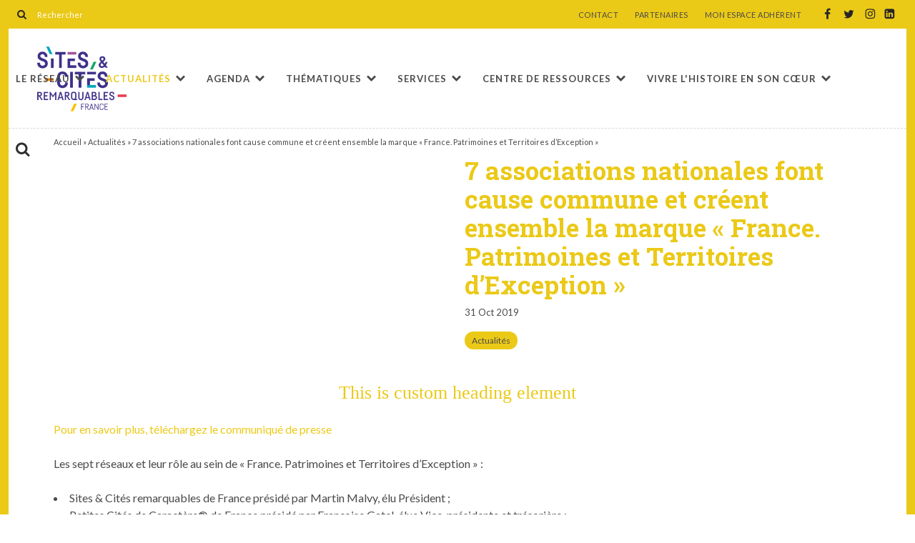

--- FILE ---
content_type: text/html; charset=UTF-8
request_url: https://www.sites-cites.fr/7-associations-nationales-font-cause-commune-et-creent-ensemble-la-marque-france-patrimoines-et-territoires-dexception/
body_size: 19726
content:
<!doctype html>

<!--[if lt IE 7]><html lang="fr-FR" class="no-js lt-ie9 lt-ie8 lt-ie7"><![endif]-->
<!--[if (IE 7)&!(IEMobile)]><html lang="fr-FR" class="no-js lt-ie9 lt-ie8"><![endif]-->
<!--[if (IE 8)&!(IEMobile)]><html lang="fr-FR" class="no-js lt-ie9"><![endif]-->
<!--[if gt IE 8]><!--> <html lang="fr-FR" class="no-js"><!--<![endif]-->

	<head><meta charset="utf-8"><script>if(navigator.userAgent.match(/MSIE|Internet Explorer/i)||navigator.userAgent.match(/Trident\/7\..*?rv:11/i)){var href=document.location.href;if(!href.match(/[?&]nowprocket/)){if(href.indexOf("?")==-1){if(href.indexOf("#")==-1){document.location.href=href+"?nowprocket=1"}else{document.location.href=href.replace("#","?nowprocket=1#")}}else{if(href.indexOf("#")==-1){document.location.href=href+"&nowprocket=1"}else{document.location.href=href.replace("#","&nowprocket=1#")}}}}</script><script>(()=>{class RocketLazyLoadScripts{constructor(){this.v="2.0.4",this.userEvents=["keydown","keyup","mousedown","mouseup","mousemove","mouseover","mouseout","touchmove","touchstart","touchend","touchcancel","wheel","click","dblclick","input"],this.attributeEvents=["onblur","onclick","oncontextmenu","ondblclick","onfocus","onmousedown","onmouseenter","onmouseleave","onmousemove","onmouseout","onmouseover","onmouseup","onmousewheel","onscroll","onsubmit"]}async t(){this.i(),this.o(),/iP(ad|hone)/.test(navigator.userAgent)&&this.h(),this.u(),this.l(this),this.m(),this.k(this),this.p(this),this._(),await Promise.all([this.R(),this.L()]),this.lastBreath=Date.now(),this.S(this),this.P(),this.D(),this.O(),this.M(),await this.C(this.delayedScripts.normal),await this.C(this.delayedScripts.defer),await this.C(this.delayedScripts.async),await this.T(),await this.F(),await this.j(),await this.A(),window.dispatchEvent(new Event("rocket-allScriptsLoaded")),this.everythingLoaded=!0,this.lastTouchEnd&&await new Promise(t=>setTimeout(t,500-Date.now()+this.lastTouchEnd)),this.I(),this.H(),this.U(),this.W()}i(){this.CSPIssue=sessionStorage.getItem("rocketCSPIssue"),document.addEventListener("securitypolicyviolation",t=>{this.CSPIssue||"script-src-elem"!==t.violatedDirective||"data"!==t.blockedURI||(this.CSPIssue=!0,sessionStorage.setItem("rocketCSPIssue",!0))},{isRocket:!0})}o(){window.addEventListener("pageshow",t=>{this.persisted=t.persisted,this.realWindowLoadedFired=!0},{isRocket:!0}),window.addEventListener("pagehide",()=>{this.onFirstUserAction=null},{isRocket:!0})}h(){let t;function e(e){t=e}window.addEventListener("touchstart",e,{isRocket:!0}),window.addEventListener("touchend",function i(o){o.changedTouches[0]&&t.changedTouches[0]&&Math.abs(o.changedTouches[0].pageX-t.changedTouches[0].pageX)<10&&Math.abs(o.changedTouches[0].pageY-t.changedTouches[0].pageY)<10&&o.timeStamp-t.timeStamp<200&&(window.removeEventListener("touchstart",e,{isRocket:!0}),window.removeEventListener("touchend",i,{isRocket:!0}),"INPUT"===o.target.tagName&&"text"===o.target.type||(o.target.dispatchEvent(new TouchEvent("touchend",{target:o.target,bubbles:!0})),o.target.dispatchEvent(new MouseEvent("mouseover",{target:o.target,bubbles:!0})),o.target.dispatchEvent(new PointerEvent("click",{target:o.target,bubbles:!0,cancelable:!0,detail:1,clientX:o.changedTouches[0].clientX,clientY:o.changedTouches[0].clientY})),event.preventDefault()))},{isRocket:!0})}q(t){this.userActionTriggered||("mousemove"!==t.type||this.firstMousemoveIgnored?"keyup"===t.type||"mouseover"===t.type||"mouseout"===t.type||(this.userActionTriggered=!0,this.onFirstUserAction&&this.onFirstUserAction()):this.firstMousemoveIgnored=!0),"click"===t.type&&t.preventDefault(),t.stopPropagation(),t.stopImmediatePropagation(),"touchstart"===this.lastEvent&&"touchend"===t.type&&(this.lastTouchEnd=Date.now()),"click"===t.type&&(this.lastTouchEnd=0),this.lastEvent=t.type,t.composedPath&&t.composedPath()[0].getRootNode()instanceof ShadowRoot&&(t.rocketTarget=t.composedPath()[0]),this.savedUserEvents.push(t)}u(){this.savedUserEvents=[],this.userEventHandler=this.q.bind(this),this.userEvents.forEach(t=>window.addEventListener(t,this.userEventHandler,{passive:!1,isRocket:!0})),document.addEventListener("visibilitychange",this.userEventHandler,{isRocket:!0})}U(){this.userEvents.forEach(t=>window.removeEventListener(t,this.userEventHandler,{passive:!1,isRocket:!0})),document.removeEventListener("visibilitychange",this.userEventHandler,{isRocket:!0}),this.savedUserEvents.forEach(t=>{(t.rocketTarget||t.target).dispatchEvent(new window[t.constructor.name](t.type,t))})}m(){const t="return false",e=Array.from(this.attributeEvents,t=>"data-rocket-"+t),i="["+this.attributeEvents.join("],[")+"]",o="[data-rocket-"+this.attributeEvents.join("],[data-rocket-")+"]",s=(e,i,o)=>{o&&o!==t&&(e.setAttribute("data-rocket-"+i,o),e["rocket"+i]=new Function("event",o),e.setAttribute(i,t))};new MutationObserver(t=>{for(const n of t)"attributes"===n.type&&(n.attributeName.startsWith("data-rocket-")||this.everythingLoaded?n.attributeName.startsWith("data-rocket-")&&this.everythingLoaded&&this.N(n.target,n.attributeName.substring(12)):s(n.target,n.attributeName,n.target.getAttribute(n.attributeName))),"childList"===n.type&&n.addedNodes.forEach(t=>{if(t.nodeType===Node.ELEMENT_NODE)if(this.everythingLoaded)for(const i of[t,...t.querySelectorAll(o)])for(const t of i.getAttributeNames())e.includes(t)&&this.N(i,t.substring(12));else for(const e of[t,...t.querySelectorAll(i)])for(const t of e.getAttributeNames())this.attributeEvents.includes(t)&&s(e,t,e.getAttribute(t))})}).observe(document,{subtree:!0,childList:!0,attributeFilter:[...this.attributeEvents,...e]})}I(){this.attributeEvents.forEach(t=>{document.querySelectorAll("[data-rocket-"+t+"]").forEach(e=>{this.N(e,t)})})}N(t,e){const i=t.getAttribute("data-rocket-"+e);i&&(t.setAttribute(e,i),t.removeAttribute("data-rocket-"+e))}k(t){Object.defineProperty(HTMLElement.prototype,"onclick",{get(){return this.rocketonclick||null},set(e){this.rocketonclick=e,this.setAttribute(t.everythingLoaded?"onclick":"data-rocket-onclick","this.rocketonclick(event)")}})}S(t){function e(e,i){let o=e[i];e[i]=null,Object.defineProperty(e,i,{get:()=>o,set(s){t.everythingLoaded?o=s:e["rocket"+i]=o=s}})}e(document,"onreadystatechange"),e(window,"onload"),e(window,"onpageshow");try{Object.defineProperty(document,"readyState",{get:()=>t.rocketReadyState,set(e){t.rocketReadyState=e},configurable:!0}),document.readyState="loading"}catch(t){console.log("WPRocket DJE readyState conflict, bypassing")}}l(t){this.originalAddEventListener=EventTarget.prototype.addEventListener,this.originalRemoveEventListener=EventTarget.prototype.removeEventListener,this.savedEventListeners=[],EventTarget.prototype.addEventListener=function(e,i,o){o&&o.isRocket||!t.B(e,this)&&!t.userEvents.includes(e)||t.B(e,this)&&!t.userActionTriggered||e.startsWith("rocket-")||t.everythingLoaded?t.originalAddEventListener.call(this,e,i,o):(t.savedEventListeners.push({target:this,remove:!1,type:e,func:i,options:o}),"mouseenter"!==e&&"mouseleave"!==e||t.originalAddEventListener.call(this,e,t.savedUserEvents.push,o))},EventTarget.prototype.removeEventListener=function(e,i,o){o&&o.isRocket||!t.B(e,this)&&!t.userEvents.includes(e)||t.B(e,this)&&!t.userActionTriggered||e.startsWith("rocket-")||t.everythingLoaded?t.originalRemoveEventListener.call(this,e,i,o):t.savedEventListeners.push({target:this,remove:!0,type:e,func:i,options:o})}}J(t,e){this.savedEventListeners=this.savedEventListeners.filter(i=>{let o=i.type,s=i.target||window;return e!==o||t!==s||(this.B(o,s)&&(i.type="rocket-"+o),this.$(i),!1)})}H(){EventTarget.prototype.addEventListener=this.originalAddEventListener,EventTarget.prototype.removeEventListener=this.originalRemoveEventListener,this.savedEventListeners.forEach(t=>this.$(t))}$(t){t.remove?this.originalRemoveEventListener.call(t.target,t.type,t.func,t.options):this.originalAddEventListener.call(t.target,t.type,t.func,t.options)}p(t){let e;function i(e){return t.everythingLoaded?e:e.split(" ").map(t=>"load"===t||t.startsWith("load.")?"rocket-jquery-load":t).join(" ")}function o(o){function s(e){const s=o.fn[e];o.fn[e]=o.fn.init.prototype[e]=function(){return this[0]===window&&t.userActionTriggered&&("string"==typeof arguments[0]||arguments[0]instanceof String?arguments[0]=i(arguments[0]):"object"==typeof arguments[0]&&Object.keys(arguments[0]).forEach(t=>{const e=arguments[0][t];delete arguments[0][t],arguments[0][i(t)]=e})),s.apply(this,arguments),this}}if(o&&o.fn&&!t.allJQueries.includes(o)){const e={DOMContentLoaded:[],"rocket-DOMContentLoaded":[]};for(const t in e)document.addEventListener(t,()=>{e[t].forEach(t=>t())},{isRocket:!0});o.fn.ready=o.fn.init.prototype.ready=function(i){function s(){parseInt(o.fn.jquery)>2?setTimeout(()=>i.bind(document)(o)):i.bind(document)(o)}return"function"==typeof i&&(t.realDomReadyFired?!t.userActionTriggered||t.fauxDomReadyFired?s():e["rocket-DOMContentLoaded"].push(s):e.DOMContentLoaded.push(s)),o([])},s("on"),s("one"),s("off"),t.allJQueries.push(o)}e=o}t.allJQueries=[],o(window.jQuery),Object.defineProperty(window,"jQuery",{get:()=>e,set(t){o(t)}})}P(){const t=new Map;document.write=document.writeln=function(e){const i=document.currentScript,o=document.createRange(),s=i.parentElement;let n=t.get(i);void 0===n&&(n=i.nextSibling,t.set(i,n));const c=document.createDocumentFragment();o.setStart(c,0),c.appendChild(o.createContextualFragment(e)),s.insertBefore(c,n)}}async R(){return new Promise(t=>{this.userActionTriggered?t():this.onFirstUserAction=t})}async L(){return new Promise(t=>{document.addEventListener("DOMContentLoaded",()=>{this.realDomReadyFired=!0,t()},{isRocket:!0})})}async j(){return this.realWindowLoadedFired?Promise.resolve():new Promise(t=>{window.addEventListener("load",t,{isRocket:!0})})}M(){this.pendingScripts=[];this.scriptsMutationObserver=new MutationObserver(t=>{for(const e of t)e.addedNodes.forEach(t=>{"SCRIPT"!==t.tagName||t.noModule||t.isWPRocket||this.pendingScripts.push({script:t,promise:new Promise(e=>{const i=()=>{const i=this.pendingScripts.findIndex(e=>e.script===t);i>=0&&this.pendingScripts.splice(i,1),e()};t.addEventListener("load",i,{isRocket:!0}),t.addEventListener("error",i,{isRocket:!0}),setTimeout(i,1e3)})})})}),this.scriptsMutationObserver.observe(document,{childList:!0,subtree:!0})}async F(){await this.X(),this.pendingScripts.length?(await this.pendingScripts[0].promise,await this.F()):this.scriptsMutationObserver.disconnect()}D(){this.delayedScripts={normal:[],async:[],defer:[]},document.querySelectorAll("script[type$=rocketlazyloadscript]").forEach(t=>{t.hasAttribute("data-rocket-src")?t.hasAttribute("async")&&!1!==t.async?this.delayedScripts.async.push(t):t.hasAttribute("defer")&&!1!==t.defer||"module"===t.getAttribute("data-rocket-type")?this.delayedScripts.defer.push(t):this.delayedScripts.normal.push(t):this.delayedScripts.normal.push(t)})}async _(){await this.L();let t=[];document.querySelectorAll("script[type$=rocketlazyloadscript][data-rocket-src]").forEach(e=>{let i=e.getAttribute("data-rocket-src");if(i&&!i.startsWith("data:")){i.startsWith("//")&&(i=location.protocol+i);try{const o=new URL(i).origin;o!==location.origin&&t.push({src:o,crossOrigin:e.crossOrigin||"module"===e.getAttribute("data-rocket-type")})}catch(t){}}}),t=[...new Map(t.map(t=>[JSON.stringify(t),t])).values()],this.Y(t,"preconnect")}async G(t){if(await this.K(),!0!==t.noModule||!("noModule"in HTMLScriptElement.prototype))return new Promise(e=>{let i;function o(){(i||t).setAttribute("data-rocket-status","executed"),e()}try{if(navigator.userAgent.includes("Firefox/")||""===navigator.vendor||this.CSPIssue)i=document.createElement("script"),[...t.attributes].forEach(t=>{let e=t.nodeName;"type"!==e&&("data-rocket-type"===e&&(e="type"),"data-rocket-src"===e&&(e="src"),i.setAttribute(e,t.nodeValue))}),t.text&&(i.text=t.text),t.nonce&&(i.nonce=t.nonce),i.hasAttribute("src")?(i.addEventListener("load",o,{isRocket:!0}),i.addEventListener("error",()=>{i.setAttribute("data-rocket-status","failed-network"),e()},{isRocket:!0}),setTimeout(()=>{i.isConnected||e()},1)):(i.text=t.text,o()),i.isWPRocket=!0,t.parentNode.replaceChild(i,t);else{const i=t.getAttribute("data-rocket-type"),s=t.getAttribute("data-rocket-src");i?(t.type=i,t.removeAttribute("data-rocket-type")):t.removeAttribute("type"),t.addEventListener("load",o,{isRocket:!0}),t.addEventListener("error",i=>{this.CSPIssue&&i.target.src.startsWith("data:")?(console.log("WPRocket: CSP fallback activated"),t.removeAttribute("src"),this.G(t).then(e)):(t.setAttribute("data-rocket-status","failed-network"),e())},{isRocket:!0}),s?(t.fetchPriority="high",t.removeAttribute("data-rocket-src"),t.src=s):t.src="data:text/javascript;base64,"+window.btoa(unescape(encodeURIComponent(t.text)))}}catch(i){t.setAttribute("data-rocket-status","failed-transform"),e()}});t.setAttribute("data-rocket-status","skipped")}async C(t){const e=t.shift();return e?(e.isConnected&&await this.G(e),this.C(t)):Promise.resolve()}O(){this.Y([...this.delayedScripts.normal,...this.delayedScripts.defer,...this.delayedScripts.async],"preload")}Y(t,e){this.trash=this.trash||[];let i=!0;var o=document.createDocumentFragment();t.forEach(t=>{const s=t.getAttribute&&t.getAttribute("data-rocket-src")||t.src;if(s&&!s.startsWith("data:")){const n=document.createElement("link");n.href=s,n.rel=e,"preconnect"!==e&&(n.as="script",n.fetchPriority=i?"high":"low"),t.getAttribute&&"module"===t.getAttribute("data-rocket-type")&&(n.crossOrigin=!0),t.crossOrigin&&(n.crossOrigin=t.crossOrigin),t.integrity&&(n.integrity=t.integrity),t.nonce&&(n.nonce=t.nonce),o.appendChild(n),this.trash.push(n),i=!1}}),document.head.appendChild(o)}W(){this.trash.forEach(t=>t.remove())}async T(){try{document.readyState="interactive"}catch(t){}this.fauxDomReadyFired=!0;try{await this.K(),this.J(document,"readystatechange"),document.dispatchEvent(new Event("rocket-readystatechange")),await this.K(),document.rocketonreadystatechange&&document.rocketonreadystatechange(),await this.K(),this.J(document,"DOMContentLoaded"),document.dispatchEvent(new Event("rocket-DOMContentLoaded")),await this.K(),this.J(window,"DOMContentLoaded"),window.dispatchEvent(new Event("rocket-DOMContentLoaded"))}catch(t){console.error(t)}}async A(){try{document.readyState="complete"}catch(t){}try{await this.K(),this.J(document,"readystatechange"),document.dispatchEvent(new Event("rocket-readystatechange")),await this.K(),document.rocketonreadystatechange&&document.rocketonreadystatechange(),await this.K(),this.J(window,"load"),window.dispatchEvent(new Event("rocket-load")),await this.K(),window.rocketonload&&window.rocketonload(),await this.K(),this.allJQueries.forEach(t=>t(window).trigger("rocket-jquery-load")),await this.K(),this.J(window,"pageshow");const t=new Event("rocket-pageshow");t.persisted=this.persisted,window.dispatchEvent(t),await this.K(),window.rocketonpageshow&&window.rocketonpageshow({persisted:this.persisted})}catch(t){console.error(t)}}async K(){Date.now()-this.lastBreath>45&&(await this.X(),this.lastBreath=Date.now())}async X(){return document.hidden?new Promise(t=>setTimeout(t)):new Promise(t=>requestAnimationFrame(t))}B(t,e){return e===document&&"readystatechange"===t||(e===document&&"DOMContentLoaded"===t||(e===window&&"DOMContentLoaded"===t||(e===window&&"load"===t||e===window&&"pageshow"===t)))}static run(){(new RocketLazyLoadScripts).t()}}RocketLazyLoadScripts.run()})();</script>
		
		<meta http-equiv="X-UA-Compatible" content="IE=edge">
		<title>7 associations nationales font cause commune et créent ensemble la marque « France. Patrimoines et Territoires d’Exception&nbsp;» - Sites et Cités</title>
<link data-rocket-preload as="style" href="https://fonts.googleapis.com/css2?family=Lato:ital,wght@0,400;0,700;1,400;1,700&#038;family=Roboto+Slab:wght@700&#038;display=swap" rel="preload">
<link href="https://fonts.googleapis.com/css2?family=Lato:ital,wght@0,400;0,700;1,400;1,700&#038;family=Roboto+Slab:wght@700&#038;display=swap" media="print" onload="this.media=&#039;all&#039;" rel="stylesheet">
<noscript><link rel="stylesheet" href="https://fonts.googleapis.com/css2?family=Lato:ital,wght@0,400;0,700;1,400;1,700&#038;family=Roboto+Slab:wght@700&#038;display=swap"></noscript>
		<meta name="HandheldFriendly" content="True">
		<meta name="MobileOptimized" content="320">
		<meta name="viewport" content="width=device-width, initial-scale=1"/>
		<link rel="apple-touch-icon" href="https://www.sites-cites.fr/app/themes/sites-cites/library/images/apple-touch-icon.png">
		<link rel="icon" href="https://www.sites-cites.fr/app/themes/sites-cites/favicon.png">
		<!--[if IE]>
			<link rel="shortcut icon" href="https://www.sites-cites.fr/app/themes/sites-cites/favicon.ico">
		<![endif]-->
				<meta name="msapplication-TileColor" content="#f01d4f">
		<meta name="msapplication-TileImage" content="https://www.sites-cites.fr/app/themes/sites-cites/library/images/win8-tile-icon.png">
        <meta name="theme-color" content="#121212">
		<link rel="pingback" href="https://www.sites-cites.fr/cms/xmlrpc.php">

		<!-- Google Tag Manager -->
		<script type="rocketlazyloadscript">(function(w,d,s,l,i){w[l]=w[l]||[];w[l].push({'gtm.start':
		new Date().getTime(),event:'gtm.js'});var f=d.getElementsByTagName(s)[0],
		j=d.createElement(s),dl=l!='dataLayer'?'&l='+l:'';j.async=true;j.src=
		'https://www.googletagmanager.com/gtm.js?id='+i+dl;f.parentNode.insertBefore(j,f);
		})(window,document,'script','dataLayer','GTM-N6MBZ5WK');</script>
		<!-- End Google Tag Manager -->

		<meta name='robots' content='index, follow, max-image-preview:large, max-snippet:-1, max-video-preview:-1' />
	<style>img:is([sizes="auto" i], [sizes^="auto," i]) { contain-intrinsic-size: 3000px 1500px }</style>
	
	<!-- This site is optimized with the Yoast SEO plugin v26.2 - https://yoast.com/wordpress/plugins/seo/ -->
	<link rel="canonical" href="https://www.sites-cites.fr/7-associations-nationales-font-cause-commune-et-creent-ensemble-la-marque-france-patrimoines-et-territoires-dexception/" />
	<meta property="og:locale" content="fr_FR" />
	<meta property="og:type" content="article" />
	<meta property="og:title" content="7 associations nationales font cause commune et créent ensemble la marque « France. Patrimoines et Territoires d’Exception&nbsp;» - Sites et Cités" />
	<meta property="og:description" content="This is custom heading element Pour en savoir plus, téléchargez le com­mu­niqué de presse Les sept réseaux et leur rôle au sein de « France. Pat­ri­moines et Ter­ri­toires d’Exception » : Sites &amp; Cités remar­quables de France présidé par Mar­tin Malvy, élu Président ; Petites Cités de Car­ac­tère® de France présidé par Françoise Gatel, élue... Lire la suite &raquo;" />
	<meta property="og:url" content="https://www.sites-cites.fr/7-associations-nationales-font-cause-commune-et-creent-ensemble-la-marque-france-patrimoines-et-territoires-dexception/" />
	<meta property="og:site_name" content="Sites et Cités" />
	<meta property="article:published_time" content="2019-10-31T09:05:38+00:00" />
	<meta property="article:modified_time" content="2021-01-20T22:29:18+00:00" />
	<meta property="og:image" content="https://www.sites-cites.fr/app/uploads/2020/12/FPTE-logo-446x318.png" />
	<meta name="twitter:card" content="summary_large_image" />
	<meta name="twitter:label1" content="Est. reading time" />
	<meta name="twitter:data1" content="2 minutes" />
	<script type="application/ld+json" class="yoast-schema-graph">{"@context":"https://schema.org","@graph":[{"@type":"WebPage","@id":"https://www.sites-cites.fr/7-associations-nationales-font-cause-commune-et-creent-ensemble-la-marque-france-patrimoines-et-territoires-dexception/","url":"https://www.sites-cites.fr/7-associations-nationales-font-cause-commune-et-creent-ensemble-la-marque-france-patrimoines-et-territoires-dexception/","name":"7 associations nationales font cause commune et créent ensemble la marque « France. Patrimoines et Territoires d’Exception&nbsp;» - Sites et Cités","isPartOf":{"@id":"https://www.sites-cites.fr/#website"},"primaryImageOfPage":{"@id":"https://www.sites-cites.fr/7-associations-nationales-font-cause-commune-et-creent-ensemble-la-marque-france-patrimoines-et-territoires-dexception/#primaryimage"},"image":{"@id":"https://www.sites-cites.fr/7-associations-nationales-font-cause-commune-et-creent-ensemble-la-marque-france-patrimoines-et-territoires-dexception/#primaryimage"},"thumbnailUrl":"https://www.sites-cites.fr/app/uploads/2020/12/FPTE-logo-446x318.png","datePublished":"2019-10-31T09:05:38+00:00","dateModified":"2021-01-20T22:29:18+00:00","author":{"@id":""},"breadcrumb":{"@id":"https://www.sites-cites.fr/7-associations-nationales-font-cause-commune-et-creent-ensemble-la-marque-france-patrimoines-et-territoires-dexception/#breadcrumb"},"inLanguage":"fr-FR","potentialAction":[{"@type":"ReadAction","target":["https://www.sites-cites.fr/7-associations-nationales-font-cause-commune-et-creent-ensemble-la-marque-france-patrimoines-et-territoires-dexception/"]}]},{"@type":"ImageObject","inLanguage":"fr-FR","@id":"https://www.sites-cites.fr/7-associations-nationales-font-cause-commune-et-creent-ensemble-la-marque-france-patrimoines-et-territoires-dexception/#primaryimage","url":"https://www.sites-cites.fr/app/uploads/2020/12/FPTE-logo.png","contentUrl":"https://www.sites-cites.fr/app/uploads/2020/12/FPTE-logo.png","width":818,"height":583},{"@type":"BreadcrumbList","@id":"https://www.sites-cites.fr/7-associations-nationales-font-cause-commune-et-creent-ensemble-la-marque-france-patrimoines-et-territoires-dexception/#breadcrumb","itemListElement":[{"@type":"ListItem","position":1,"name":"Accueil","item":"https://www.sites-cites.fr/"},{"@type":"ListItem","position":2,"name":"Actualités","item":"https://www.sites-cites.fr/actualites/"},{"@type":"ListItem","position":3,"name":"7 associations nationales font cause commune et créent ensemble la marque « France. Patrimoines et Territoires d’Exception&nbsp;»"}]},{"@type":"WebSite","@id":"https://www.sites-cites.fr/#website","url":"https://www.sites-cites.fr/","name":"Sites et Cités","description":"L&#039;Association des Villes et Pays d&#039;art et d&#039;histoire et des Sites patrimoniaux","potentialAction":[{"@type":"SearchAction","target":{"@type":"EntryPoint","urlTemplate":"https://www.sites-cites.fr/?s={search_term_string}"},"query-input":{"@type":"PropertyValueSpecification","valueRequired":true,"valueName":"search_term_string"}}],"inLanguage":"fr-FR"}]}</script>
	<!-- / Yoast SEO plugin. -->


<link rel='dns-prefetch' href='//cdn.jsdelivr.net' />
<link rel='dns-prefetch' href='//www.googletagmanager.com' />
<link rel='dns-prefetch' href='//www.mail-next.net' />
<link rel='dns-prefetch' href='//fonts.googleapis.com' />
<link href='https://fonts.gstatic.com' crossorigin rel='preconnect' />
<link rel='stylesheet' id='wp-block-library-css' href='https://www.sites-cites.fr/cms/wp-includes/css/dist/block-library/style.min.css' type='text/css' media='all' />
<style id='classic-theme-styles-inline-css' type='text/css'>
/*! This file is auto-generated */
.wp-block-button__link{color:#fff;background-color:#32373c;border-radius:9999px;box-shadow:none;text-decoration:none;padding:calc(.667em + 2px) calc(1.333em + 2px);font-size:1.125em}.wp-block-file__button{background:#32373c;color:#fff;text-decoration:none}
</style>
<style id='global-styles-inline-css' type='text/css'>
:root{--wp--preset--aspect-ratio--square: 1;--wp--preset--aspect-ratio--4-3: 4/3;--wp--preset--aspect-ratio--3-4: 3/4;--wp--preset--aspect-ratio--3-2: 3/2;--wp--preset--aspect-ratio--2-3: 2/3;--wp--preset--aspect-ratio--16-9: 16/9;--wp--preset--aspect-ratio--9-16: 9/16;--wp--preset--color--black: #000000;--wp--preset--color--cyan-bluish-gray: #abb8c3;--wp--preset--color--white: #ffffff;--wp--preset--color--pale-pink: #f78da7;--wp--preset--color--vivid-red: #cf2e2e;--wp--preset--color--luminous-vivid-orange: #ff6900;--wp--preset--color--luminous-vivid-amber: #fcb900;--wp--preset--color--light-green-cyan: #7bdcb5;--wp--preset--color--vivid-green-cyan: #00d084;--wp--preset--color--pale-cyan-blue: #8ed1fc;--wp--preset--color--vivid-cyan-blue: #0693e3;--wp--preset--color--vivid-purple: #9b51e0;--wp--preset--color--principal: hsla(342, 44%, 47%, 1);--wp--preset--color--text: hsla(219, 23%, 29%, 1);--wp--preset--color--yellow: hsba(50, 90%, 92%, 1);--wp--preset--gradient--vivid-cyan-blue-to-vivid-purple: linear-gradient(135deg,rgba(6,147,227,1) 0%,rgb(155,81,224) 100%);--wp--preset--gradient--light-green-cyan-to-vivid-green-cyan: linear-gradient(135deg,rgb(122,220,180) 0%,rgb(0,208,130) 100%);--wp--preset--gradient--luminous-vivid-amber-to-luminous-vivid-orange: linear-gradient(135deg,rgba(252,185,0,1) 0%,rgba(255,105,0,1) 100%);--wp--preset--gradient--luminous-vivid-orange-to-vivid-red: linear-gradient(135deg,rgba(255,105,0,1) 0%,rgb(207,46,46) 100%);--wp--preset--gradient--very-light-gray-to-cyan-bluish-gray: linear-gradient(135deg,rgb(238,238,238) 0%,rgb(169,184,195) 100%);--wp--preset--gradient--cool-to-warm-spectrum: linear-gradient(135deg,rgb(74,234,220) 0%,rgb(151,120,209) 20%,rgb(207,42,186) 40%,rgb(238,44,130) 60%,rgb(251,105,98) 80%,rgb(254,248,76) 100%);--wp--preset--gradient--blush-light-purple: linear-gradient(135deg,rgb(255,206,236) 0%,rgb(152,150,240) 100%);--wp--preset--gradient--blush-bordeaux: linear-gradient(135deg,rgb(254,205,165) 0%,rgb(254,45,45) 50%,rgb(107,0,62) 100%);--wp--preset--gradient--luminous-dusk: linear-gradient(135deg,rgb(255,203,112) 0%,rgb(199,81,192) 50%,rgb(65,88,208) 100%);--wp--preset--gradient--pale-ocean: linear-gradient(135deg,rgb(255,245,203) 0%,rgb(182,227,212) 50%,rgb(51,167,181) 100%);--wp--preset--gradient--electric-grass: linear-gradient(135deg,rgb(202,248,128) 0%,rgb(113,206,126) 100%);--wp--preset--gradient--midnight: linear-gradient(135deg,rgb(2,3,129) 0%,rgb(40,116,252) 100%);--wp--preset--font-size--small: 13px;--wp--preset--font-size--medium: 20px;--wp--preset--font-size--large: 36px;--wp--preset--font-size--x-large: 42px;--wp--preset--spacing--20: 0.44rem;--wp--preset--spacing--30: 0.67rem;--wp--preset--spacing--40: 1rem;--wp--preset--spacing--50: 1.5rem;--wp--preset--spacing--60: 2.25rem;--wp--preset--spacing--70: 3.38rem;--wp--preset--spacing--80: 5.06rem;--wp--preset--shadow--natural: 6px 6px 9px rgba(0, 0, 0, 0.2);--wp--preset--shadow--deep: 12px 12px 50px rgba(0, 0, 0, 0.4);--wp--preset--shadow--sharp: 6px 6px 0px rgba(0, 0, 0, 0.2);--wp--preset--shadow--outlined: 6px 6px 0px -3px rgba(255, 255, 255, 1), 6px 6px rgba(0, 0, 0, 1);--wp--preset--shadow--crisp: 6px 6px 0px rgba(0, 0, 0, 1);}:where(.is-layout-flex){gap: 0.5em;}:where(.is-layout-grid){gap: 0.5em;}body .is-layout-flex{display: flex;}.is-layout-flex{flex-wrap: wrap;align-items: center;}.is-layout-flex > :is(*, div){margin: 0;}body .is-layout-grid{display: grid;}.is-layout-grid > :is(*, div){margin: 0;}:where(.wp-block-columns.is-layout-flex){gap: 2em;}:where(.wp-block-columns.is-layout-grid){gap: 2em;}:where(.wp-block-post-template.is-layout-flex){gap: 1.25em;}:where(.wp-block-post-template.is-layout-grid){gap: 1.25em;}.has-black-color{color: var(--wp--preset--color--black) !important;}.has-cyan-bluish-gray-color{color: var(--wp--preset--color--cyan-bluish-gray) !important;}.has-white-color{color: var(--wp--preset--color--white) !important;}.has-pale-pink-color{color: var(--wp--preset--color--pale-pink) !important;}.has-vivid-red-color{color: var(--wp--preset--color--vivid-red) !important;}.has-luminous-vivid-orange-color{color: var(--wp--preset--color--luminous-vivid-orange) !important;}.has-luminous-vivid-amber-color{color: var(--wp--preset--color--luminous-vivid-amber) !important;}.has-light-green-cyan-color{color: var(--wp--preset--color--light-green-cyan) !important;}.has-vivid-green-cyan-color{color: var(--wp--preset--color--vivid-green-cyan) !important;}.has-pale-cyan-blue-color{color: var(--wp--preset--color--pale-cyan-blue) !important;}.has-vivid-cyan-blue-color{color: var(--wp--preset--color--vivid-cyan-blue) !important;}.has-vivid-purple-color{color: var(--wp--preset--color--vivid-purple) !important;}.has-black-background-color{background-color: var(--wp--preset--color--black) !important;}.has-cyan-bluish-gray-background-color{background-color: var(--wp--preset--color--cyan-bluish-gray) !important;}.has-white-background-color{background-color: var(--wp--preset--color--white) !important;}.has-pale-pink-background-color{background-color: var(--wp--preset--color--pale-pink) !important;}.has-vivid-red-background-color{background-color: var(--wp--preset--color--vivid-red) !important;}.has-luminous-vivid-orange-background-color{background-color: var(--wp--preset--color--luminous-vivid-orange) !important;}.has-luminous-vivid-amber-background-color{background-color: var(--wp--preset--color--luminous-vivid-amber) !important;}.has-light-green-cyan-background-color{background-color: var(--wp--preset--color--light-green-cyan) !important;}.has-vivid-green-cyan-background-color{background-color: var(--wp--preset--color--vivid-green-cyan) !important;}.has-pale-cyan-blue-background-color{background-color: var(--wp--preset--color--pale-cyan-blue) !important;}.has-vivid-cyan-blue-background-color{background-color: var(--wp--preset--color--vivid-cyan-blue) !important;}.has-vivid-purple-background-color{background-color: var(--wp--preset--color--vivid-purple) !important;}.has-black-border-color{border-color: var(--wp--preset--color--black) !important;}.has-cyan-bluish-gray-border-color{border-color: var(--wp--preset--color--cyan-bluish-gray) !important;}.has-white-border-color{border-color: var(--wp--preset--color--white) !important;}.has-pale-pink-border-color{border-color: var(--wp--preset--color--pale-pink) !important;}.has-vivid-red-border-color{border-color: var(--wp--preset--color--vivid-red) !important;}.has-luminous-vivid-orange-border-color{border-color: var(--wp--preset--color--luminous-vivid-orange) !important;}.has-luminous-vivid-amber-border-color{border-color: var(--wp--preset--color--luminous-vivid-amber) !important;}.has-light-green-cyan-border-color{border-color: var(--wp--preset--color--light-green-cyan) !important;}.has-vivid-green-cyan-border-color{border-color: var(--wp--preset--color--vivid-green-cyan) !important;}.has-pale-cyan-blue-border-color{border-color: var(--wp--preset--color--pale-cyan-blue) !important;}.has-vivid-cyan-blue-border-color{border-color: var(--wp--preset--color--vivid-cyan-blue) !important;}.has-vivid-purple-border-color{border-color: var(--wp--preset--color--vivid-purple) !important;}.has-vivid-cyan-blue-to-vivid-purple-gradient-background{background: var(--wp--preset--gradient--vivid-cyan-blue-to-vivid-purple) !important;}.has-light-green-cyan-to-vivid-green-cyan-gradient-background{background: var(--wp--preset--gradient--light-green-cyan-to-vivid-green-cyan) !important;}.has-luminous-vivid-amber-to-luminous-vivid-orange-gradient-background{background: var(--wp--preset--gradient--luminous-vivid-amber-to-luminous-vivid-orange) !important;}.has-luminous-vivid-orange-to-vivid-red-gradient-background{background: var(--wp--preset--gradient--luminous-vivid-orange-to-vivid-red) !important;}.has-very-light-gray-to-cyan-bluish-gray-gradient-background{background: var(--wp--preset--gradient--very-light-gray-to-cyan-bluish-gray) !important;}.has-cool-to-warm-spectrum-gradient-background{background: var(--wp--preset--gradient--cool-to-warm-spectrum) !important;}.has-blush-light-purple-gradient-background{background: var(--wp--preset--gradient--blush-light-purple) !important;}.has-blush-bordeaux-gradient-background{background: var(--wp--preset--gradient--blush-bordeaux) !important;}.has-luminous-dusk-gradient-background{background: var(--wp--preset--gradient--luminous-dusk) !important;}.has-pale-ocean-gradient-background{background: var(--wp--preset--gradient--pale-ocean) !important;}.has-electric-grass-gradient-background{background: var(--wp--preset--gradient--electric-grass) !important;}.has-midnight-gradient-background{background: var(--wp--preset--gradient--midnight) !important;}.has-small-font-size{font-size: var(--wp--preset--font-size--small) !important;}.has-medium-font-size{font-size: var(--wp--preset--font-size--medium) !important;}.has-large-font-size{font-size: var(--wp--preset--font-size--large) !important;}.has-x-large-font-size{font-size: var(--wp--preset--font-size--x-large) !important;}
:where(.wp-block-post-template.is-layout-flex){gap: 1.25em;}:where(.wp-block-post-template.is-layout-grid){gap: 1.25em;}
:where(.wp-block-columns.is-layout-flex){gap: 2em;}:where(.wp-block-columns.is-layout-grid){gap: 2em;}
:root :where(.wp-block-pullquote){font-size: 1.5em;line-height: 1.6;}
</style>
<link rel='stylesheet' id='pb-accordion-blocks-style-css' href='https://www.sites-cites.fr/app/plugins/accordion-blocks/build/index.css' type='text/css' media='all' />
<link rel='stylesheet' id='events-manager-css' href='https://www.sites-cites.fr/app/plugins/events-manager/includes/css/events-manager.min.css' type='text/css' media='all' />
<style id='events-manager-inline-css' type='text/css'>
body .em { --font-family : inherit; --font-weight : inherit; --font-size : 1em; --line-height : inherit; }
</style>
<link rel='stylesheet' id='events-manager-pro-css' href='https://www.sites-cites.fr/app/plugins/events-manager-pro/includes/css/events-manager-pro.css' type='text/css' media='all' />
<link rel='stylesheet' id='namespace-css' href='https://www.mail-next.net/blog-emailing/wp-content/plugins/mailnext/css/admin.css' type='text/css' media='all' />

<link rel='stylesheet' id='owl-css' href='https://www.sites-cites.fr/app/themes/sites-cites/library/owl-carousel/assets/owl.carousel.css' type='text/css' media='all' />
<link rel='stylesheet' id='owltheme-css' href='https://www.sites-cites.fr/app/themes/sites-cites/library/owl-carousel/assets/owl.theme.default.css' type='text/css' media='all' />
<link rel='stylesheet' id='apsulis-stylesheet-css' href='https://www.sites-cites.fr/app/themes/sites-cites/apsulis.css' type='text/css' media='all' />
<link rel='stylesheet' id='bones-stylesheet-css' href='https://www.sites-cites.fr/app/themes/sites-cites/library/css/style.css' type='text/css' media='all' />
<!--[if lt IE 9]>
<link rel='stylesheet' id='bones-ie-only-css' href='https://www.sites-cites.fr/app/themes/sites-cites/library/css/ie.css' type='text/css' media='all' />
<![endif]-->
<link rel='stylesheet' id='mainCss-css' href='https://www.sites-cites.fr/app/themes/sites-cites/build/main.css' type='text/css' media='all' />
<script type="text/javascript" src="https://www.sites-cites.fr/cms/wp-includes/js/jquery/jquery.min.js" id="jquery-core-js"></script>
<script type="text/javascript" src="https://www.sites-cites.fr/cms/wp-includes/js/jquery/jquery-migrate.min.js" id="jquery-migrate-js"></script>
<script type="text/javascript" src="https://www.sites-cites.fr/cms/wp-includes/js/jquery/ui/core.min.js" id="jquery-ui-core-js"></script>
<script type="text/javascript" src="https://www.sites-cites.fr/cms/wp-includes/js/jquery/ui/mouse.min.js" id="jquery-ui-mouse-js"></script>
<script type="text/javascript" src="https://www.sites-cites.fr/cms/wp-includes/js/jquery/ui/sortable.min.js" id="jquery-ui-sortable-js"></script>
<script type="text/javascript" src="https://www.sites-cites.fr/cms/wp-includes/js/jquery/ui/datepicker.min.js" id="jquery-ui-datepicker-js"></script>
<script type="text/javascript" id="jquery-ui-datepicker-js-after">
/* <![CDATA[ */
jQuery(function(jQuery){jQuery.datepicker.setDefaults({"closeText":"Fermer","currentText":"Aujourd\u2019hui","monthNames":["janvier","f\u00e9vrier","mars","avril","mai","juin","juillet","ao\u00fbt","septembre","octobre","novembre","d\u00e9cembre"],"monthNamesShort":["Jan","F\u00e9v","Mar","Avr","Mai","Juin","Juil","Ao\u00fbt","Sep","Oct","Nov","D\u00e9c"],"nextText":"Suivant","prevText":"Pr\u00e9c\u00e9dent","dayNames":["dimanche","lundi","mardi","mercredi","jeudi","vendredi","samedi"],"dayNamesShort":["dim","lun","mar","mer","jeu","ven","sam"],"dayNamesMin":["D","L","M","M","J","V","S"],"dateFormat":"d MM yy","firstDay":1,"isRTL":false});});
/* ]]> */
</script>
<script type="text/javascript" src="https://www.sites-cites.fr/cms/wp-includes/js/jquery/ui/resizable.min.js" id="jquery-ui-resizable-js"></script>
<script type="text/javascript" src="https://www.sites-cites.fr/cms/wp-includes/js/jquery/ui/draggable.min.js" id="jquery-ui-draggable-js"></script>
<script type="text/javascript" src="https://www.sites-cites.fr/cms/wp-includes/js/jquery/ui/controlgroup.min.js" id="jquery-ui-controlgroup-js"></script>
<script type="text/javascript" src="https://www.sites-cites.fr/cms/wp-includes/js/jquery/ui/checkboxradio.min.js" id="jquery-ui-checkboxradio-js"></script>
<script type="text/javascript" src="https://www.sites-cites.fr/cms/wp-includes/js/jquery/ui/button.min.js" id="jquery-ui-button-js"></script>
<script type="text/javascript" src="https://www.sites-cites.fr/cms/wp-includes/js/jquery/ui/dialog.min.js" id="jquery-ui-dialog-js"></script>
<script type="text/javascript" id="events-manager-js-extra">
/* <![CDATA[ */
var EM = {"ajaxurl":"https:\/\/www.sites-cites.fr\/cms\/wp-admin\/admin-ajax.php","locationajaxurl":"https:\/\/www.sites-cites.fr\/cms\/wp-admin\/admin-ajax.php?action=locations_search","firstDay":"1","locale":"fr","dateFormat":"yy-mm-dd","ui_css":"https:\/\/www.sites-cites.fr\/app\/plugins\/events-manager\/includes\/css\/jquery-ui\/build.min.css","show24hours":"1","is_ssl":"1","autocomplete_limit":"10","calendar":{"breakpoints":{"small":560,"medium":908,"large":false}},"phone":"","datepicker":{"format":"d\/m\/Y","locale":"fr"},"search":{"breakpoints":{"small":650,"medium":850,"full":false}},"url":"https:\/\/www.sites-cites.fr\/app\/plugins\/events-manager","assets":{"input.em-uploader":{"js":{"em-uploader":{"url":"https:\/\/www.sites-cites.fr\/app\/plugins\/events-manager\/includes\/js\/em-uploader.js?v=7.2.2.1","event":"em_uploader_ready"}}},".em-event-editor":{"js":{"event-editor":{"url":"https:\/\/www.sites-cites.fr\/app\/plugins\/events-manager\/includes\/js\/events-manager-event-editor.js?v=7.2.2.1","event":"em_event_editor_ready"}},"css":{"event-editor":"https:\/\/www.sites-cites.fr\/app\/plugins\/events-manager\/includes\/css\/events-manager-event-editor.min.css?v=7.2.2.1"}},".em-recurrence-sets, .em-timezone":{"js":{"luxon":{"url":"luxon\/luxon.js?v=7.2.2.1","event":"em_luxon_ready"}}},".em-booking-form, #em-booking-form, .em-booking-recurring, .em-event-booking-form":{"js":{"em-bookings":{"url":"https:\/\/www.sites-cites.fr\/app\/plugins\/events-manager\/includes\/js\/bookingsform.js?v=7.2.2.1","event":"em_booking_form_js_loaded"}}},"#em-opt-archetypes":{"js":{"archetypes":"https:\/\/www.sites-cites.fr\/app\/plugins\/events-manager\/includes\/js\/admin-archetype-editor.js?v=7.2.2.1","archetypes_ms":"https:\/\/www.sites-cites.fr\/app\/plugins\/events-manager\/includes\/js\/admin-archetypes.js?v=7.2.2.1","qs":"qs\/qs.js?v=7.2.2.1"}}},"cached":"1","google_maps_api":"AIzaSyBV7C-pJwX3CF17emgTPKFwSaNJ1gT_abM","bookingInProgress":"Veuillez patienter pendant que la r\u00e9servation est soumise.","tickets_save":"Enregistrer le billet","bookingajaxurl":"https:\/\/www.sites-cites.fr\/cms\/wp-admin\/admin-ajax.php","bookings_export_save":"Exporter les r\u00e9servations","bookings_settings_save":"Enregistrer","booking_delete":"Confirmez-vous vouloir le supprimer\u00a0?","booking_offset":"30","bookings":{"submit_button":{"text":{"default":"Envoyer ","free":"Envoyer ","payment":"Envoyer ","processing":"Processing ..."}},"update_listener":""},"bb_full":"R\u00e9servation d\u00e9valis\u00e9es","bb_book":"R\u00e9server","bb_booking":"R\u00e9servation en cours...","bb_booked":"R\u00e9servation envoy\u00e9e","bb_error":"Erreur de r\u00e9servation. Essayez \u00e0 nouveau ?","bb_cancel":"Annuler","bb_canceling":"Annulation...","bb_cancelled":"Annul\u00e9","bb_cancel_error":"Erreur d'annulation. Essayez \u00e0 nouveau ?","txt_search":"Search","txt_searching":"Recherche en cours\u2026","txt_loading":"Chargement en cours\u2026","cache":"1"};
/* ]]> */
</script>
<script type="text/javascript" src="https://www.sites-cites.fr/app/plugins/events-manager/includes/js/events-manager.js" id="events-manager-js"></script>
<script type="text/javascript" src="https://www.sites-cites.fr/app/plugins/events-manager/includes/external/flatpickr/l10n/fr.js" id="em-flatpickr-localization-js"></script>
<script type="text/javascript" src="https://www.sites-cites.fr/app/plugins/events-manager-pro/includes/js/events-manager-pro.js" id="events-manager-pro-js"></script>
<script type="text/javascript" src="https://www.sites-cites.fr/app/themes/sites-cites/build/main.js" id="mainJs-js"></script>

<!-- Google tag (gtag.js) snippet added by Site Kit -->
<!-- Google Analytics snippet added by Site Kit -->
<script type="rocketlazyloadscript" data-rocket-type="text/javascript" data-rocket-src="https://www.googletagmanager.com/gtag/js?id=GT-K52GQJG4" id="google_gtagjs-js" async></script>
<script type="text/javascript" id="google_gtagjs-js-after">
/* <![CDATA[ */
window.dataLayer = window.dataLayer || [];function gtag(){dataLayer.push(arguments);}
gtag("set","linker",{"domains":["www.sites-cites.fr"]});
gtag("js", new Date());
gtag("set", "developer_id.dZTNiMT", true);
gtag("config", "GT-K52GQJG4");
 window._googlesitekit = window._googlesitekit || {}; window._googlesitekit.throttledEvents = []; window._googlesitekit.gtagEvent = (name, data) => { var key = JSON.stringify( { name, data } ); if ( !! window._googlesitekit.throttledEvents[ key ] ) { return; } window._googlesitekit.throttledEvents[ key ] = true; setTimeout( () => { delete window._googlesitekit.throttledEvents[ key ]; }, 5 ); gtag( "event", name, { ...data, event_source: "site-kit" } ); }; 
/* ]]> */
</script>
<script type="text/javascript" src="https://www.sites-cites.fr/app/themes/sites-cites/library/js/libs/modernizr.custom.min.js" id="bones-modernizr-js"></script>
<link rel="https://api.w.org/" href="https://www.sites-cites.fr/wp-json/" /><link rel="alternate" title="JSON" type="application/json" href="https://www.sites-cites.fr/wp-json/wp/v2/posts/462" /><link rel="alternate" title="oEmbed (JSON)" type="application/json+oembed" href="https://www.sites-cites.fr/wp-json/oembed/1.0/embed?url=https%3A%2F%2Fwww.sites-cites.fr%2F7-associations-nationales-font-cause-commune-et-creent-ensemble-la-marque-france-patrimoines-et-territoires-dexception%2F" />
<link rel="alternate" title="oEmbed (XML)" type="text/xml+oembed" href="https://www.sites-cites.fr/wp-json/oembed/1.0/embed?url=https%3A%2F%2Fwww.sites-cites.fr%2F7-associations-nationales-font-cause-commune-et-creent-ensemble-la-marque-france-patrimoines-et-territoires-dexception%2F&#038;format=xml" />
<meta name="generator" content="Site Kit by Google 1.165.0" />		<style type="text/css">
			.em-coupon-code { width:150px; }
			#em-coupon-loading { display:inline-block; width:16px; height: 16px; margin-left:4px; background:url(https://www.sites-cites.fr/app/plugins/events-manager-pro/includes/images/spinner.gif)}
			.em-coupon-message { display:inline-block; margin:5px 0px 0px 105px; text-indent:22px; }
			.em-coupon-success { color:green; background:url(https://www.sites-cites.fr/app/plugins/events-manager-pro/includes/images/success.png) 0px 0px no-repeat }
			.em-coupon-error { color:red; background:url(https://www.sites-cites.fr/app/plugins/events-manager-pro/includes/images/error.png) 0px 0px no-repeat }
			.em-cart-coupons-form .em-coupon-message{ margin:5px 0px 0px 0px; }
			#em-coupon-loading { margin-right:4px; }	
		</style>
		<link rel="icon" href="https://www.sites-cites.fr/app/uploads/2020/12/cropped-logo-absolute.png" sizes="32x32" />
<link rel="icon" href="https://www.sites-cites.fr/app/uploads/2020/12/cropped-logo-absolute.png" sizes="192x192" />
<link rel="apple-touch-icon" href="https://www.sites-cites.fr/app/uploads/2020/12/cropped-logo-absolute.png" />
<meta name="msapplication-TileImage" content="https://www.sites-cites.fr/app/uploads/2020/12/cropped-logo-absolute.png" />
		<style type="text/css" id="wp-custom-css">
			.zone_logos_partenaires>img {
	margin : 5px;
	height : 100px;
	width : auto;
}

.wp-block-button__link {
font-size: 0.90em;
}

.wp-block-pb-accordion-item {

    width: 100%;
}
.wp-block-image .aligncenter > figcaption {
display:block;
}


h2 {
font-size: 26px;
}

li.classic {

}

div.titre {
font-size: 10px;
}

.zone_3_blocs .zone_3_blocs_item .zone_3_blocs_content .titre {
    font-size: 32px;
    line-height: 38px;
	margin-bottom: 10px;
	margin-top: 10px;
}

.zone_3_blocs .zone_3_blocs_item .zone_3_blocs_content h2 {
    font-size: 16px;
		line-height: 1.5;
	font-family: "Lato", "Helvetica Neue", Helvetica, Arial, sans-serif;
}


.c-accordion__content ul ul { margin-left: 15px }



		</style>
			<meta name="generator" content="WP Rocket 3.20.0.2" data-wpr-features="wpr_delay_js wpr_desktop" /></head>

	<body class="wp-singular post-template-default single single-post postid-462 single-format-standard wp-embed-responsive wp-theme-sites-cites" itemscope itemtype="http://schema.org/WebPage">
			<!-- Google Tag Manager (noscript) -->
			<noscript><iframe src="https://www.googletagmanager.com/ns.html?id=GTM-N6MBZ5WK"
			height="0" width="0" style="display:none;visibility:hidden"></iframe></noscript>
			<!-- End Google Tag Manager (noscript) -->
			
			<nav id="cd-lateral-nav">		
				
					<ul class="cd-navigation">
						<li class="item-has-children"><a href="#0">LE RESEAU</a>
					<ul id="menu-reseau" class="sub-menu"><li id="menu-item-82572" class="menu-item menu-item-type-post_type menu-item-object-page menu-item-has-children menu-item-82572"><a href="https://www.sites-cites.fr/le-reseau/association-sites-et-cites/">Sites &#038; Cités</a>
<ul class="sub-menu">
	<li id="menu-item-93327" class="menu-item menu-item-type-post_type menu-item-object-page menu-item-93327"><a href="https://www.sites-cites.fr/le-reseau/association-sites-et-cites/">L’association Sites &#038; Cités</a></li>
	<li id="menu-item-91205" class="menu-item menu-item-type-post_type menu-item-object-page menu-item-91205"><a href="https://www.sites-cites.fr/le-reseau/association-sites-et-cites/gouvernance/">Gouvernance</a></li>
	<li id="menu-item-61237" class="menu-item menu-item-type-post_type menu-item-object-page menu-item-61237"><a href="https://www.sites-cites.fr/le-reseau/association-sites-et-cites/equipe-sites-et-cites/">L’équipe de Sites &#038; Cités</a></li>
</ul>
</li>
<li id="menu-item-49077" class="menu-item menu-item-type-post_type menu-item-object-page menu-item-49077"><a href="https://www.sites-cites.fr/le-reseau/les-membres-du-reseau/">Les territoires membres</a></li>
<li id="menu-item-61234" class="menu-item menu-item-type-post_type menu-item-object-page menu-item-61234"><a href="https://www.sites-cites.fr/le-reseau/adherer/">Rejoindre notre réseau</a></li>
<li id="menu-item-61239" class="menu-item menu-item-type-post_type menu-item-object-page menu-item-61239"><a href="https://www.sites-cites.fr/le-reseau/bienvenue-sur-lespace-adherent/">Espace Adhérent</a></li>
</ul>    
					</li>
					
					<li class="item-no-children"><a href="/agenda/">AGENDA</a></li>
					<li class="item-has-children"><a href="#0" >THÉMATIQUES</a>
					<ul id="menu-thematiques" class="fleche sub-menu"><li id="menu-item-90402" class="menu-item menu-item-type-custom menu-item-object-custom menu-item-90402"><a href="https://www.sites-cites.fr/thematiques/urbanisme-patrimoine-et-developpement-durable/">Urbanisme, patrimoine et développement durable</a></li>
<li id="menu-item-90403" class="menu-item menu-item-type-custom menu-item-object-custom menu-item-90403"><a href="https://www.sites-cites.fr/thematiques/tourisme-et-patrimoines/">Tourisme et patrimoine</a></li>
<li id="menu-item-90404" class="menu-item menu-item-type-custom menu-item-object-custom menu-item-has-children menu-item-90404"><a>Label Villes et Pays d’art et d’histoire</a>
<ul class="sub-menu">
	<li id="menu-item-93325" class="menu-item menu-item-type-post_type menu-item-object-page menu-item-93325"><a href="https://www.sites-cites.fr/thematiques/villes-et-pays-dart-et-dhistoire/">Villes et Pays d’art et d’histoire</a></li>
	<li id="menu-item-93326" class="menu-item menu-item-type-post_type menu-item-object-page menu-item-93326"><a href="https://www.sites-cites.fr/observatoire-ville-et-pays-dart-et-dhistoire/">Observatoire des Villes et Pays d’art et d’histoire</a></li>
</ul>
</li>
<li id="menu-item-90405" class="menu-item menu-item-type-custom menu-item-object-custom menu-item-90405"><a href="https://www.sites-cites.fr/thematiques/quartiers-anciens-modeles-de-ville-durable/">Quartiers anciens, modèles de ville durable</a></li>
<li id="menu-item-90406" class="menu-item menu-item-type-custom menu-item-object-custom menu-item-90406"><a href="https://www.sites-cites.fr/thematiques/revitalisation-des-villes-et-territoires/">Revitalisation des villes et territoires</a></li>
<li id="menu-item-90407" class="menu-item menu-item-type-custom menu-item-object-custom menu-item-90407"><a href="https://www.sites-cites.fr/thematiques/cooperation-internationale/">Coopération Internationale</a></li>
</ul>					</li>
					<li class="item-has-children"><a href="#0" >SERVICES</a>
					<ul id="menu-services" class="fleche sub-menu"><li id="menu-item-90399" class="menu-item menu-item-type-custom menu-item-object-custom menu-item-90399"><a href="https://www.sites-cites.fr/les-experts/">Les experts de Sites &#038; Cités</a></li>
<li id="menu-item-90396" class="menu-item menu-item-type-custom menu-item-object-custom menu-item-90396"><a href="https://www.sites-cites.fr/services/les-formations/">Nos formations</a></li>
<li id="menu-item-90398" class="menu-item menu-item-type-custom menu-item-object-custom menu-item-90398"><a href="https://www.sites-cites.fr/nouveau-programme-1-heure-1-expert/">Nos webinaires « 1h &#8211; 1 expert »</a></li>
<li id="menu-item-90397" class="menu-item menu-item-type-custom menu-item-object-custom menu-item-90397"><a href="https://international.sites-cites.fr/global-network/">La plateforme internationale Sites &#038; Cités</a></li>
</ul>					</li>
					<li class="item-has-children"><a href="#0" >RESSOURCES</a>
					<ul id="menu-ressources" class="fleche sub-menu"><li id="menu-item-28054" class="menu-item menu-item-type-post_type menu-item-object-page menu-item-28054"><a href="https://www.sites-cites.fr/ressources/publications/">Les publications de Sites &#038; Cités</a></li>
<li id="menu-item-90473" class="menu-item menu-item-type-custom menu-item-object-custom menu-item-90473"><a href="https://www.sites-cites.fr/retours-des-ateliers-du-congres-national/">Retour sur les ateliers du Congrès national</a></li>
<li id="menu-item-90400" class="menu-item menu-item-type-custom menu-item-object-custom menu-item-90400"><a href="https://www.rehabilitation-bati-ancien.fr/">Pour la réhabilitation responsable du Bâti Ancien &#8211; Centre de ressources CREBA</a></li>
<li id="menu-item-90401" class="menu-item menu-item-type-custom menu-item-object-custom menu-item-90401"><a href="https://www.quartiers-anciens-durables.fr/">Ressources numériques sur les centres anciens et le développement durable</a></li>
<li id="menu-item-89196" class="menu-item menu-item-type-custom menu-item-object-custom menu-item-89196"><a href="https://www.sites-cites.fr/habitat-indigne-nancy-bouche/">Expertise sur la lutte contre l&rsquo;habitat indigne</a></li>
</ul>					</li>
					<li class="item-has-children"><a href="/actualites/">Actualités</a>
										</li>
					<li class="item-has-children"><a href="#">Vivre l'histoire en son cœur</a>
					<ul id="menu-vivre-lhistoire-en-son-coeur" class="fleche sub-menu"><li id="menu-item-91473" class="menu-item menu-item-type-custom menu-item-object-custom menu-item-91473"><a href="https://www.sites-cites.fr/vivre-lhistoire-en-son-coeur/">Découvrez notre nouvelle marque</a></li>
<li id="menu-item-92444" class="menu-item menu-item-type-custom menu-item-object-custom menu-item-92444"><a href="https://www.sites-cites.fr/RemarquableFrance/">À la rencontre des Sites &#038; Cités</a></li>
</ul>					</li>


					
				</ul>
				<ul class="cd-navigation cd-single-item-wrapper">
						
					<li><a href="/contact/">Contact</a></li>
					<li><a href="/partenaires/">Partenaires</a></li>
					<li><a href="/le-reseau/bienvenue-sur-lespace-adherent/">Mon espace adhérent</a></li>
					<li><a href="/espace-presse/">Espace presse</a></li>	
					<li><a href="/recherche/">Rechercher</a></li>		
					<li class="sociaux"><a href="https://www.facebook.com/sitesetcites/" id="h_s_facebook" class="picto" target="_blank"></a> <a href="https://twitter.com/SitesCites" id="h_s_twitter" class="picto" target="_blank"></a> <a href="https://www.instagram.com/sitescites/" id="h_s_insta" class="picto" target="_blank"></a> <a href="https://www.linkedin.com/company/12595840/" id="h_s_linkedin" class="picto" target="_blank"></a></li>
				</ul> 
			</nav>


		<div data-rocket-location-hash="16ad101a4ea87950273f165cd14e4b5e" id="container" class="cd-main-content container-suite-jaune">

			<header data-rocket-location-hash="68a9aa1d9323ca68a915e4227386b40b" id="header" class="header header-suite" role="banner" itemscope itemtype="http://schema.org/WPHeader">

<div data-rocket-location-hash="ce41e59218abe18a40ff6eb33ebb2fb4" id="inner-header" class="cf">

    <div id="top_bar">
        <div id="zone_recherche">
            <form role="search" method="get" id="searchform" class="searchform" action="https://www.sites-cites.fr/">
                <div><input type="search" id="s-header" name="s" value="" Placeholder="Rechercher" /></div>
            </form>
        </div>
        <div id="zone_suite"><div id="header_sociaux_plus"><a href="/contacts/" class="texte">CONTACT</a> <a href="/partenaires/" class="texte">PARTENAIRES</a> <a href="/le-reseau/bienvenue-sur-lespace-adherent/" class="texte">MON ESPACE ADHÉRENT</a> <a href="https://www.facebook.com/sitesetcites/" id="h_s_facebook" class="picto" target="_blank"></a> <a href="https://twitter.com/SitesCites" id="h_s_twitter" class="picto" target="_blank"></a> <a href="https://www.instagram.com/sitescites/" id="h_s_insta" class="picto" target="_blank"></a><a href="https://www.linkedin.com/company/12595840/" id="h_s_linkedin" class="picto" target="_blank"></a></div></div>
    </div>

    <div id="zone_nav" class="big_nav">            
        <div id="logo"><h1><a href="/">7 associations nationales font cause commune et créent ensemble la marque « France. Patrimoines et Territoires d’Exception&nbsp;»</a></h1></div>        
        <div id="la_nav" class="nav">
    <ul>
        <li class="classic"><a href="/le-reseau/" >Le réseau</a>                        
            <ul id="menu-reseau-1" class="fleche sub-menu "><li class="menu-item menu-item-type-post_type menu-item-object-page menu-item-has-children menu-item-82572"><a href="https://www.sites-cites.fr/le-reseau/association-sites-et-cites/">Sites &#038; Cités</a>
<ul class="sub-menu">
	<li class="menu-item menu-item-type-post_type menu-item-object-page menu-item-93327"><a href="https://www.sites-cites.fr/le-reseau/association-sites-et-cites/">L’association Sites &#038; Cités</a></li>
	<li class="menu-item menu-item-type-post_type menu-item-object-page menu-item-91205"><a href="https://www.sites-cites.fr/le-reseau/association-sites-et-cites/gouvernance/">Gouvernance</a></li>
	<li class="menu-item menu-item-type-post_type menu-item-object-page menu-item-61237"><a href="https://www.sites-cites.fr/le-reseau/association-sites-et-cites/equipe-sites-et-cites/">L’équipe de Sites &#038; Cités</a></li>
</ul>
</li>
<li class="menu-item menu-item-type-post_type menu-item-object-page menu-item-49077"><a href="https://www.sites-cites.fr/le-reseau/les-membres-du-reseau/">Les territoires membres</a></li>
<li class="menu-item menu-item-type-post_type menu-item-object-page menu-item-61234"><a href="https://www.sites-cites.fr/le-reseau/adherer/">Rejoindre notre réseau</a></li>
<li class="menu-item menu-item-type-post_type menu-item-object-page menu-item-61239"><a href="https://www.sites-cites.fr/le-reseau/bienvenue-sur-lespace-adherent/">Espace Adhérent</a></li>
</ul>                      
        </li>
        <li class="classic"><a href="/actualites/" class="zone_active_actualites">Actualités</a>
            <!-- <ul class="fleche sub-menu">                                                      
                <li><a href="/actualites">Toutes les actualités</a></li>
                <li><a href="/category/debats">Les débats</a></li>
                <li><a href="/espace-presse">Espace presse</a></li>                                               
            </ul>            -->
                                  

        </li>

        <li class="classic"><a href="/agenda/" >Agenda</a>    
                                        
        </li>
        <li class="classic"><a href="/thematiques/" >Thématiques</a>
            <ul id="menu-thematiques-1" class="fleche sub-menu"><li class="menu-item menu-item-type-custom menu-item-object-custom menu-item-90402"><a href="https://www.sites-cites.fr/thematiques/urbanisme-patrimoine-et-developpement-durable/">Urbanisme, patrimoine et développement durable</a></li>
<li class="menu-item menu-item-type-custom menu-item-object-custom menu-item-90403"><a href="https://www.sites-cites.fr/thematiques/tourisme-et-patrimoines/">Tourisme et patrimoine</a></li>
<li class="menu-item menu-item-type-custom menu-item-object-custom menu-item-has-children menu-item-90404"><a>Label Villes et Pays d’art et d’histoire</a>
<ul class="sub-menu">
	<li class="menu-item menu-item-type-post_type menu-item-object-page menu-item-93325"><a href="https://www.sites-cites.fr/thematiques/villes-et-pays-dart-et-dhistoire/">Villes et Pays d’art et d’histoire</a></li>
	<li class="menu-item menu-item-type-post_type menu-item-object-page menu-item-93326"><a href="https://www.sites-cites.fr/observatoire-ville-et-pays-dart-et-dhistoire/">Observatoire des Villes et Pays d’art et d’histoire</a></li>
</ul>
</li>
<li class="menu-item menu-item-type-custom menu-item-object-custom menu-item-90405"><a href="https://www.sites-cites.fr/thematiques/quartiers-anciens-modeles-de-ville-durable/">Quartiers anciens, modèles de ville durable</a></li>
<li class="menu-item menu-item-type-custom menu-item-object-custom menu-item-90406"><a href="https://www.sites-cites.fr/thematiques/revitalisation-des-villes-et-territoires/">Revitalisation des villes et territoires</a></li>
<li class="menu-item menu-item-type-custom menu-item-object-custom menu-item-90407"><a href="https://www.sites-cites.fr/thematiques/cooperation-internationale/">Coopération Internationale</a></li>
</ul>        </li>
        <li class="classic"><a href="/services/" >Services</a>            
            <ul id="menu-services-1" class="fleche sub-menu"><li class="menu-item menu-item-type-custom menu-item-object-custom menu-item-90399"><a href="https://www.sites-cites.fr/les-experts/">Les experts de Sites &#038; Cités</a></li>
<li class="menu-item menu-item-type-custom menu-item-object-custom menu-item-90396"><a href="https://www.sites-cites.fr/services/les-formations/">Nos formations</a></li>
<li class="menu-item menu-item-type-custom menu-item-object-custom menu-item-90398"><a href="https://www.sites-cites.fr/nouveau-programme-1-heure-1-expert/">Nos webinaires « 1h &#8211; 1 expert »</a></li>
<li class="menu-item menu-item-type-custom menu-item-object-custom menu-item-90397"><a href="https://international.sites-cites.fr/global-network/">La plateforme internationale Sites &#038; Cités</a></li>
</ul>                
        </li>
        <li class="classic classic-last"><a href="/ressources-2/"  >Centre de ressources</a>
            <ul id="menu-ressources-1" class="fleche sub-menu"><li class="menu-item menu-item-type-post_type menu-item-object-page menu-item-28054"><a href="https://www.sites-cites.fr/ressources/publications/">Les publications de Sites &#038; Cités</a></li>
<li class="menu-item menu-item-type-custom menu-item-object-custom menu-item-90473"><a href="https://www.sites-cites.fr/retours-des-ateliers-du-congres-national/">Retour sur les ateliers du Congrès national</a></li>
<li class="menu-item menu-item-type-custom menu-item-object-custom menu-item-90400"><a href="https://www.rehabilitation-bati-ancien.fr/">Pour la réhabilitation responsable du Bâti Ancien &#8211; Centre de ressources CREBA</a></li>
<li class="menu-item menu-item-type-custom menu-item-object-custom menu-item-90401"><a href="https://www.quartiers-anciens-durables.fr/">Ressources numériques sur les centres anciens et le développement durable</a></li>
<li class="menu-item menu-item-type-custom menu-item-object-custom menu-item-89196"><a href="https://www.sites-cites.fr/habitat-indigne-nancy-bouche/">Expertise sur la lutte contre l&rsquo;habitat indigne</a></li>
</ul>        </li>
        
        
        <li class="classic classic-last"><a href="#"  >Vivre l'histoire en son cœur</a>
            <ul id="menu-vivre-lhistoire-en-son-coeur-1" class="fleche sub-menu"><li class="menu-item menu-item-type-custom menu-item-object-custom menu-item-91473"><a href="https://www.sites-cites.fr/vivre-lhistoire-en-son-coeur/">Découvrez notre nouvelle marque</a></li>
<li class="menu-item menu-item-type-custom menu-item-object-custom menu-item-92444"><a href="https://www.sites-cites.fr/RemarquableFrance/">À la rencontre des Sites &#038; Cités</a></li>
</ul>        </li>

       
        <li class=""><a href="/recherche/" class="recherche"></a></li>
       
    </ul>
</div> 

<div id="zone_nav_header">						
    <a id="cd-menu-trigger" href="#0"><span class="cd-menu-text">Menu</span><span class="cd-menu-icon"></span></a>
</div>  
    </div>
</div>

</header>

<script type="rocketlazyloadscript">
			window.onscroll = function() {myFunction()};

			// Get the navbar
			var navbar = document.getElementById("zone_nav");            
			var header = document.getElementById("header");
			// Get the offset position of the navbar
			hauteur = jQuery(".header").height();
			var sticky = navbar.offsetTop + hauteur;
			

			// Add the sticky class to the navbar when you reach its scroll position. Remove "sticky" when you leave the scroll position
			function myFunction() {
				if (window.pageYOffset >= sticky) {
					navbar.classList.add("sticky_suite");	
					navbar.classList.add("small_nav");	
					navbar.classList.remove("big_nav");
                    header.classList.add("sticky_header");
				} else {
					navbar.classList.remove("sticky_suite");
					navbar.classList.remove("small_nav");
					navbar.classList.add("big_nav");
                    header.classList.remove("sticky_header");
				}
			}			
	</script>		

			<div data-rocket-location-hash="3083d15295dfe5b6c102cddcbb954050" id="content">

				<div data-rocket-location-hash="b2a9b434c289f7a0348ad32996f4a9c4" id="inner-content" class="wrap cf">
				<div class="cf">
					
						<p id="breadcrumbs"><span><span><a href="https://www.sites-cites.fr/">Accueil</a></span> » <span><a href="https://www.sites-cites.fr/actualites/">Actualités</a></span> » <span class="breadcrumb_last" aria-current="page">7 associations nationales font cause commune et créent ensemble la marque « France. Patrimoines et Territoires d’Exception&nbsp;»</span></span></p>
										</div>
					<main id="main" class="cf" role="main" itemscope itemprop="mainContentOfPage" itemtype="http://schema.org/Blog">

						
						<article id="post-462" class="cf post-462 post type-post status-publish format-standard hentry category-actualite" role="article" itemscope itemprop="blogPost" itemtype="http://schema.org/BlogPosting">

							<header class="article-header entry-header m-all t-all d-all">

								<div id="post_imageune" class="m-all t-1of2 d-1of2"><img src=""></div>
								<div id="post_titre" class="m-all t-1of2 d-1of2">
									<h1 class="entry-title single-title" itemprop="headline" rel="bookmark">7 associations nationales font cause commune et créent ensemble la marque « France. Patrimoines et Territoires d’Exception&nbsp;»</h1><div class="la_date">31 Oct 2019</div>
									<ul class="post-categories">
	<li><a href="https://www.sites-cites.fr/category/actualite/" rel="category tag">Actualités</a></li></ul>								</div>
								

							</header> 
							<section class="entry-content cf" itemprop="articleBody">
							<div class="vc_empty_space" style="height: 1px"><span class="vc_empty_space_inner"></span></div><h2 style="color: #432b90”;text-align: center;“tag: h2;font-family:Abril Fatface;font-weight:400;font-style:normal" class="vc_custom_heading" >This is custom heading element</h2><p><a href="https://www.sites-cites.fr/app/uploads/2021/01/Communique-de-presse-France.-Patrimoines-et-territoires-dexception-nov-2019-1-1.pdf" target="_blank" rel="noopener">Pour en savoir plus, téléchargez le com­mu­niqué de presse</a></p></p><!-- /wp:post-content -->

<!-- wp:paragraph --><p>Les sept réseaux et leur rôle au sein de « France. Pat­ri­moines et Ter­ri­toires d’Exception » :</p><!-- /wp:paragraph -->
<!-- wp:list --><ul>
<li>Sites &amp; Cités remar­quables de France présidé par Mar­tin Malvy, élu Président ;</li>
<li>Petites Cités de Car­ac­tère® de France présidé par Françoise Gatel, élue Vice-prési­dente et trésorière ;</li>
<li>Les Plus Beaux Vil­lages de France® présidé par Mau­rice Chabert, élu Vice-président ;</li>
<li>Villes et Métiers d’Art présidé par Philippe Hup­pé, élu Vice-président ;</li>
<li>Fédéra­tion des Parcs naturels régionaux de France présidé par Michael Weber, élu Vice-président ;</li>
<li>Les Plus Beaux Détours de France présidé par Hervé Mari­ton, élu Vice-président ;</li>
<li>Réseau des Grands Sites de France présidé par Louis Vil­laret, élu Vice-président.<br>
</li>
</ul><!-- /wp:list -->
<!-- wp:paragraph --><p><span id="more-462"></span></p><!-- /wp:paragraph -->
<!-- wp:paragraph --><p>« L’u­nion fait la force » ; chaque réseau décidera de l’op­por­tu­nité de par­ticiper, ou non, à des actions com­munes engagées par la mar­que dans le respect d’une charte qui les lie, large­ment inspirée par un souci d’aménagement du ter­ri­toire et de développe­ment durable.</p><!-- /wp:paragraph -->
<!-- wp:paragraph --><img decoding="async" loading="lazy" src="https://www.sites-cites.fr/app/uploads/2020/12/FPTE-logo-446x318.png" alt="" width="446" height="318" class="aligncenter size-medium wp-image-9489" srcset="https://www.sites-cites.fr/app/uploads/2020/12/FPTE-logo-446x318.png 446w, https://www.sites-cites.fr/app/uploads/2020/12/FPTE-logo-768x547.png 768w, https://www.sites-cites.fr/app/uploads/2020/12/FPTE-logo.png 818w" sizes="auto, (max-width: 446px) 100vw, 446px" /><!-- /wp:paragraph -->
<!-- wp:paragraph --><p>Cette “mar­que” déposée à l’IN­PI récem­ment, « France. Pat­ri­moine et Ter­ri­toires d’Exception », est des­tinée à servir de sup­port à des démarch­es de pro­mo­tion dans une dou­ble per­spec­tive de recon­nais­sance et de développe­ment d’un tourisme de qual­ité, “buis­son­nier”, en rup­ture avec un tourisme de masse réprou­vé par un cer­tain nom­bre de nos conci­toyens et des touristes eux mêmes. Tourisme durable autour de nos Pat­ri­moines, tra­di­tion­nels, naturels, cul­turels, gas­tronomiques, qui motivent dans leur choix un touriste sur deux et dont ces asso­ci­a­tions illus­trent la diver­sité.</p><!-- /wp:paragraph -->
							</section> 
							</article> 
						
						
						
					</main>				

				</div>
				
						
											<div data-rocket-location-hash="4d6e2a89d0204d65265fd6fa743197af" id="autres_articles">
						<div class="wrap">
						<h4>Ces articles peuvent vous intéresser</h4>
						<div class="owl-carousel owl-theme">	
														<div class="item_actus">
																<div class="image_une" style="background-image:url(https://www.sites-cites.fr/app/uploads/2026/01/equateur-16-1-477x318.jpg);background-size: cover;">
									<a href="https://www.sites-cites.fr/premiere-mission-en-equateur-voyage-detude-du-22-au-30-novembre-2025/"><img src="https://www.sites-cites.fr/app/themes/sites-cites/library/images/actu_une.png"></a>
								</div>
								<a href="https://www.sites-cites.fr/premiere-mission-en-equateur-voyage-detude-du-22-au-30-novembre-2025/">											
									Première mission en Équateur : voyage d’étude du 22 au 30 novembre 2025								</a>
								<div class="la_date">07 Jan 2026</div>
							</div>
														<div class="item_actus">
																<div class="image_une" style="background-image:url(https://www.sites-cites.fr/app/uploads/2025/12/figeac_fk7a7384_1024x683_jerome_morel_ot-pays-de-figeac-477x318.jpg);background-size: cover;">
									<a href="https://www.sites-cites.fr/retour-sur-le-webinaire-patrimoine-et-action-coeur-de-ville/"><img src="https://www.sites-cites.fr/app/themes/sites-cites/library/images/actu_une.png"></a>
								</div>
								<a href="https://www.sites-cites.fr/retour-sur-le-webinaire-patrimoine-et-action-coeur-de-ville/">											
									Retour sur le Webinaire « Patrimoine et Action Cœur de Ville »								</a>
								<div class="la_date">18 Déc 2025</div>
							</div>
														<div class="item_actus">
																<div class="image_une" style="background-image:url(https://www.sites-cites.fr/app/uploads/2025/12/whatsapp-image-2025-10-29-at-10-35-59-4-239x318.jpeg);background-size: cover;">
									<a href="https://www.sites-cites.fr/retour-sur-le-salon-international-du-patrimoine-culturel-2/"><img src="https://www.sites-cites.fr/app/themes/sites-cites/library/images/actu_une.png"></a>
								</div>
								<a href="https://www.sites-cites.fr/retour-sur-le-salon-international-du-patrimoine-culturel-2/">											
									Retour sur le Salon International du Patrimoine culturel								</a>
								<div class="la_date">15 Déc 2025</div>
							</div>
														<div class="item_actus">
																<div class="image_une" style="background-image:url(https://www.sites-cites.fr/app/uploads/2024/06/logo_concours-500x289.jpg);background-size: cover;">
									<a href="https://www.sites-cites.fr/18e-edition-du-concours-national-de-reconquete-des-entrees-de-ville/"><img src="https://www.sites-cites.fr/app/themes/sites-cites/library/images/actu_une.png"></a>
								</div>
								<a href="https://www.sites-cites.fr/18e-edition-du-concours-national-de-reconquete-des-entrees-de-ville/">											
									18e édition du concours national de reconquête des entrées de ville								</a>
								<div class="la_date">05 Déc 2025</div>
							</div>
														<div class="item_actus">
																<div class="image_une" style="background-image:url(https://www.sites-cites.fr/app/uploads/2025/11/photo-montpellier-1-437x318.jpg);background-size: cover;">
									<a href="https://www.sites-cites.fr/rencontre-sites-patrimoniaux-remarquables-revitalisation-montpellier/"><img src="https://www.sites-cites.fr/app/themes/sites-cites/library/images/actu_une.png"></a>
								</div>
								<a href="https://www.sites-cites.fr/rencontre-sites-patrimoniaux-remarquables-revitalisation-montpellier/">											
									Rencontre Sites Patrimoniaux remarquables &amp; revitalisation | Montpellier								</a>
								<div class="la_date">28 Nov 2025</div>
							</div>
														<div class="item_actus">
																<div class="image_une" style="background-image:url(https://www.sites-cites.fr/app/uploads/2025/11/capture-decran-2025-11-17-114333-467x318.jpg);background-size: cover;">
									<a href="https://www.sites-cites.fr/livret-de-fin-de-projet-patrimoines-et-tourisme-durable-colombie-equateur-france-mexique/"><img src="https://www.sites-cites.fr/app/themes/sites-cites/library/images/actu_une.png"></a>
								</div>
								<a href="https://www.sites-cites.fr/livret-de-fin-de-projet-patrimoines-et-tourisme-durable-colombie-equateur-france-mexique/">											
									Livret de fin de projet « Patrimoines et tourisme durable » &#8211; Colombie, Equateur, France, Mexique								</a>
								<div class="la_date">19 Nov 2025</div>
							</div>
														<div class="item_actus">
																<div class="image_une" style="background-image:url(https://www.sites-cites.fr/app/uploads/2025/11/banniere-meilleure-commune-pour-la-biodiversite-angouleme-2025-480x252-1.png);background-size: cover;">
									<a href="https://www.sites-cites.fr/angouleme-meilleure-commune-de-la-biodiversite-2025/"><img src="https://www.sites-cites.fr/app/themes/sites-cites/library/images/actu_une.png"></a>
								</div>
								<a href="https://www.sites-cites.fr/angouleme-meilleure-commune-de-la-biodiversite-2025/">											
									Angoulême, meilleure commune de la biodiversité 2025								</a>
								<div class="la_date">13 Nov 2025</div>
							</div>
														<div class="item_actus">
																<div class="image_une" style="background-image:url(https://www.sites-cites.fr/app/uploads/2025/10/1758111993166-e1760437624510-425x318.jpg);background-size: cover;">
									<a href="https://www.sites-cites.fr/rapport-de-la-cour-des-comptes-sur-les-enjeux-du-patrimoine-monumental-pour-les-collectivites/"><img src="https://www.sites-cites.fr/app/themes/sites-cites/library/images/actu_une.png"></a>
								</div>
								<a href="https://www.sites-cites.fr/rapport-de-la-cour-des-comptes-sur-les-enjeux-du-patrimoine-monumental-pour-les-collectivites/">											
									Rapport de la Cour des comptes sur les enjeux du patrimoine monumental pour les collectivités								</a>
								<div class="la_date">14 Oct 2025</div>
							</div>
														<div class="item_actus">
																<div class="image_une" style="background-image:url(https://www.sites-cites.fr/app/uploads/2025/10/1759501496702-500x262.jpg);background-size: cover;">
									<a href="https://www.sites-cites.fr/colloque-creba-reparons-nos-villes/"><img src="https://www.sites-cites.fr/app/themes/sites-cites/library/images/actu_une.png"></a>
								</div>
								<a href="https://www.sites-cites.fr/colloque-creba-reparons-nos-villes/">											
									Colloque CREBA : Réparons nos villes								</a>
								<div class="la_date">07 Oct 2025</div>
							</div>
																				</div>

						<script type="rocketlazyloadscript">
							jQuery(document).ready(function(){
								jQuery(".owl-carousel").owlCarousel({
									loop:true,
									margin:20,
									nav:false,
									dots:true,
									responsive:{
										0:{
											items:1
										},
										600:{
											items:2
										},
										1000:{
											items:3
										}
									}
								});
							});
						</script>
						</div>
						</div>
											
				<div data-rocket-location-hash="c5e6d8cb6c978a8ab8204d6baa62240f" id="list_categories" class="post-categories">
					<ul>
							<li class="cat-item cat-item-246"><a href="https://www.sites-cites.fr/category/actualite/">Actualités</a>
<ul class='children'>
	<li class="cat-item cat-item-555"><a href="https://www.sites-cites.fr/category/actualite/partenaires/">Partenaires</a>
</li>
	<li class="cat-item cat-item-536"><a href="https://www.sites-cites.fr/category/actualite/rencontres-regionales/">Rencontres Régionales</a>
</li>
</ul>
</li>
	<li class="cat-item cat-item-247"><a href="https://www.sites-cites.fr/category/appels-a-projets/">Appels à projets</a>
</li>
	<li class="cat-item cat-item-540"><a href="https://www.sites-cites.fr/category/ateliers/">Ateliers</a>
</li>
	<li class="cat-item cat-item-515"><a href="https://www.sites-cites.fr/category/communique-presse/">Communiqués de presse</a>
</li>
	<li class="cat-item cat-item-550"><a href="https://www.sites-cites.fr/category/congres/">Congrès</a>
</li>
	<li class="cat-item cat-item-248"><a href="https://www.sites-cites.fr/category/cooperation-internationale/">Coopération internationale</a>
</li>
	<li class="cat-item cat-item-507"><a href="https://www.sites-cites.fr/category/debats/">Débats</a>
<ul class='children'>
	<li class="cat-item cat-item-508"><a href="https://www.sites-cites.fr/category/debats/loi-elan/">Loi Elan</a>
</li>
	<li class="cat-item cat-item-509"><a href="https://www.sites-cites.fr/category/debats/revitalisation-des-centres-anciens/">Revitalisation des centres anciens</a>
</li>
</ul>
</li>
	<li class="cat-item cat-item-529"><a href="https://www.sites-cites.fr/category/formation/">Formation</a>
</li>
	<li class="cat-item cat-item-539"><a href="https://www.sites-cites.fr/category/groupe-de-travail/">Groupe de travail</a>
</li>
	<li class="cat-item cat-item-513"><a href="https://www.sites-cites.fr/category/legislation/">Législation</a>
</li>
	<li class="cat-item cat-item-249"><a href="https://www.sites-cites.fr/category/promo-2020/">promo 2020</a>
</li>
	<li class="cat-item cat-item-250"><a href="https://www.sites-cites.fr/category/remarkable/">Remarkable France</a>
</li>
	<li class="cat-item cat-item-506"><a href="https://www.sites-cites.fr/category/retour-sur/">Retour sur</a>
</li>
	<li class="cat-item cat-item-510"><a href="https://www.sites-cites.fr/category/site-patrimonial-remarquable/">Sites Patrimoniaux Remarquables</a>
</li>
	<li class="cat-item cat-item-252"><a href="https://www.sites-cites.fr/category/tourisme/">Tourisme</a>
</li>
	<li class="cat-item cat-item-253"><a href="https://www.sites-cites.fr/category/urba-pat-dd/">Urbanisme, patrimoine &amp; développement durable</a>
</li>
	<li class="cat-item cat-item-254"><a href="https://www.sites-cites.fr/category/vpah/">Villes et pays d&#039;art et d&#039;histoire</a>
</li>
	<li class="cat-item cat-item-255"><a href="https://www.sites-cites.fr/category/villes-territoires/">Villes et Territoires</a>
</li>
	<li class="cat-item cat-item-553"><a href="https://www.sites-cites.fr/category/vivre-lhistoire-en-son-coeur/">Vivre l&#039;Histoire en Son Coeur</a>
</li>
						
					</ul>
				</div>
			</div>

</div>
<footer data-rocket-location-hash="c736194d04f4766dd4c15df004c335d9" class="footer" role="contentinfo" itemscope itemtype="http://schema.org/WPFooter">
	<div data-rocket-location-hash="9d6f63f452a642ae7e91ee280607c90f" id="inner_footer_wrap">
		<div data-rocket-location-hash="1494e90cd69eb2f3ce6a18e9bdc6e454" id="inner-footer">

			<div id="logo_footer" class="footer-item">
				<img src="https://www.sites-cites.fr/app/themes/sites-cites/library/images/logo_footer.png" width="229" height="166">
			</div>

			<div class="footer-item">
				<nav role="navigation">
					<div class="footer-links cf"><ul id="menu-menu-footer-1" class="nav footer-nav footer-nav-a cf"><li id="menu-item-18942" class="menu-item menu-item-type-post_type menu-item-object-page menu-item-18942"><a href="https://www.sites-cites.fr/contacts/">Contacts</a></li>
<li id="menu-item-18943" class="menu-item menu-item-type-post_type menu-item-object-page menu-item-18943"><a href="https://www.sites-cites.fr/espace-presse/">Espace presse</a></li>
<li id="menu-item-18944" class="menu-item menu-item-type-post_type menu-item-object-page menu-item-18944"><a href="https://www.sites-cites.fr/newsletter/">Newsletter</a></li>
</ul></div>				</nav>
			</div>

			<div class="footer-item">
				<nav role="navigation">
					<div class="footer-links cf"><ul id="menu-menu-footer-2" class="nav footer-nav cf"><li id="menu-item-18946" class="menu-item menu-item-type-post_type menu-item-object-page menu-item-18946"><a href="https://www.sites-cites.fr/partenaires/">Partenaires</a></li>
<li id="menu-item-18947" class="menu-item menu-item-type-post_type menu-item-object-page menu-item-18947"><a href="https://www.sites-cites.fr/accueil/recrutement/">Recrutement</a></li>
<li id="menu-item-18948" class="menu-item menu-item-type-post_type menu-item-object-page menu-item-18948"><a href="https://www.sites-cites.fr/mentions-legales-et-politique-de-confidentialite/">Mentions légales</a></li>
</ul></div>				</nav>
			</div>
			<div id="footer_coords" class="footer-item">
				Sites & Cités remarquables de France<br />
Musée d’Aquitaine<br />
20 cours Pasteur<br />
33 000 BORDEAUX<br />
+33 (0)9 72 49 97 06<br />
<a href="mailto:reseau@sites-cites.fr">reseau@sites-cites.fr</a>			</div>
		</div>
		<div data-rocket-location-hash="44ed7aeb35081311d759bf182c883345" class="qualiopi">
			<div class="content">
				<img src="https://www.sites-cites.fr/app/themes/sites-cites/library/images/qualiopi.webp">
				<div class="txt">
					<p>La Certification de qualité a été délivrée au titre de la catégorie d'action suivante :<br />
						ACTIONS DE FORMATION</p>
					<a href="https://www.sites-cites.fr/app/themes/sites-cites/library/images/certificat-qualiopi.pdf" target="_blank" class="bt_sc bt_sc_mauve">Consulter mon certificat</a>
					<p>Agrément pour dispenser de la formation aux élus locaux</p>
				</div>
			</div>
		</div>
		<div data-rocket-location-hash="de77641a395815065302b0404e8de058" id="footer_trait"></div>
	</div>
</footer>
<div data-rocket-location-hash="1efb9c9f3dbbb3683cc0611a703b1bf6" id="sous-footer">Copyright &copy;2026 Sites et Cités</div>



<script type="speculationrules">
{"prefetch":[{"source":"document","where":{"and":[{"href_matches":"\/*"},{"not":{"href_matches":["\/cms\/wp-*.php","\/cms\/wp-admin\/*","\/app\/uploads\/*","\/app\/*","\/app\/plugins\/*","\/app\/themes\/sites-cites\/*","\/*\\?(.+)"]}},{"not":{"selector_matches":"a[rel~=\"nofollow\"]"}},{"not":{"selector_matches":".no-prefetch, .no-prefetch a"}}]},"eagerness":"conservative"}]}
</script>
		<script type="rocketlazyloadscript" data-rocket-type="text/javascript">
			(function() {
				let targetObjectName = 'EM';
				if ( typeof window[targetObjectName] === 'object' && window[targetObjectName] !== null ) {
					Object.assign( window[targetObjectName], []);
				} else {
					console.warn( 'Could not merge extra data: window.' + targetObjectName + ' not found or not an object.' );
				}
			})();
		</script>
		<script type="text/javascript" src="https://www.sites-cites.fr/app/plugins/accordion-blocks/js/accordion-blocks.min.js" id="pb-accordion-blocks-frontend-script-js"></script>
<script type="text/javascript" src="https://www.sites-cites.fr/app/plugins/mailnext//includes/jquery.validate.min.js" id="frontend_script-js"></script>
<script type="text/javascript" src="https://cdn.jsdelivr.net/npm/jquery.scrollto@2.1.3/jquery.scrollTo.min.js" id="scrollTo-js"></script>
<script type="text/javascript" src="https://www.sites-cites.fr/app/themes/sites-cites/library/owl-carousel/owl.carousel.min.js" id="owlcarousel-js"></script>
<script type="text/javascript" src="https://www.sites-cites.fr/app/themes/sites-cites/library/js/libs/rotate.min.js" id="rotate-js"></script>
<script type="text/javascript" src="https://www.sites-cites.fr/cms/wp-includes/js/comment-reply.min.js" id="comment-reply-js" async="async" data-wp-strategy="async"></script>
<script type="text/javascript" src="https://www.sites-cites.fr/app/themes/sites-cites/library/js/scripts.js" id="bones-js-js"></script>

<script>var rocket_beacon_data = {"ajax_url":"https:\/\/www.sites-cites.fr\/cms\/wp-admin\/admin-ajax.php","nonce":"b50fdd1c3d","url":"https:\/\/www.sites-cites.fr\/7-associations-nationales-font-cause-commune-et-creent-ensemble-la-marque-france-patrimoines-et-territoires-dexception","is_mobile":false,"width_threshold":1600,"height_threshold":700,"delay":500,"debug":null,"status":{"atf":true,"lrc":true,"preconnect_external_domain":true},"elements":"img, video, picture, p, main, div, li, svg, section, header, span","lrc_threshold":1800,"preconnect_external_domain_elements":["link","script","iframe"],"preconnect_external_domain_exclusions":["static.cloudflareinsights.com","rel=\"profile\"","rel=\"preconnect\"","rel=\"dns-prefetch\"","rel=\"icon\""]}</script><script data-name="wpr-wpr-beacon" src='https://www.sites-cites.fr/app/plugins/wp-rocket/assets/js/wpr-beacon.min.js' async></script></body>

</html>
<!-- This website is like a Rocket, isn't it? Performance optimized by WP Rocket. Learn more: https://wp-rocket.me - Debug: cached@1768917172 -->

--- FILE ---
content_type: application/javascript; charset=utf-8
request_url: https://www.sites-cites.fr/app/themes/sites-cites/build/main.js
body_size: 49455
content:
const scriptRel = 'modulepreload';const assetsURL = function(dep) { return "/"+dep };const seen = {};const __vitePreload = function preload(baseModule, deps, importerUrl) {
  let promise = Promise.resolve();
  if (true && deps && deps.length > 0) {
    document.getElementsByTagName("link");
    const cspNonceMeta = document.querySelector(
      "meta[property=csp-nonce]"
    );
    const cspNonce = cspNonceMeta?.nonce || cspNonceMeta?.getAttribute("nonce");
    promise = Promise.allSettled(
      deps.map((dep) => {
        dep = assetsURL(dep);
        if (dep in seen) return;
        seen[dep] = true;
        const isCss = dep.endsWith(".css");
        const cssSelector = isCss ? '[rel="stylesheet"]' : "";
        if (document.querySelector(`link[href="${dep}"]${cssSelector}`)) {
          return;
        }
        const link = document.createElement("link");
        link.rel = isCss ? "stylesheet" : scriptRel;
        if (!isCss) {
          link.as = "script";
        }
        link.crossOrigin = "";
        link.href = dep;
        if (cspNonce) {
          link.setAttribute("nonce", cspNonce);
        }
        document.head.appendChild(link);
        if (isCss) {
          return new Promise((res, rej) => {
            link.addEventListener("load", res);
            link.addEventListener(
              "error",
              () => rej(new Error(`Unable to preload CSS for ${dep}`))
            );
          });
        }
      })
    );
  }
  function handlePreloadError(err) {
    const e = new Event("vite:preloadError", {
      cancelable: true
    });
    e.payload = err;
    window.dispatchEvent(e);
    if (!e.defaultPrevented) {
      throw err;
    }
  }
  return promise.then((res) => {
    for (const item of res || []) {
      if (item.status !== "rejected") continue;
      handlePreloadError(item.reason);
    }
    return baseModule().catch(handlePreloadError);
  });
};

/**
 * SSR Window 5.0.1
 * Better handling for window object in SSR environment
 * https://github.com/nolimits4web/ssr-window
 *
 * Copyright 2025, Vladimir Kharlampidi
 *
 * Licensed under MIT
 *
 * Released on: June 27, 2025
 */
/* eslint-disable no-param-reassign */
function isObject$1(obj) {
  return obj !== null && typeof obj === 'object' && 'constructor' in obj && obj.constructor === Object;
}
function extend$1(target, src) {
  if (target === void 0) {
    target = {};
  }
  if (src === void 0) {
    src = {};
  }
  const noExtend = ['__proto__', 'constructor', 'prototype'];
  Object.keys(src).filter(key => noExtend.indexOf(key) < 0).forEach(key => {
    if (typeof target[key] === 'undefined') target[key] = src[key];else if (isObject$1(src[key]) && isObject$1(target[key]) && Object.keys(src[key]).length > 0) {
      extend$1(target[key], src[key]);
    }
  });
}
const ssrDocument = {
  body: {},
  addEventListener() {},
  removeEventListener() {},
  activeElement: {
    blur() {},
    nodeName: ''
  },
  querySelector() {
    return null;
  },
  querySelectorAll() {
    return [];
  },
  getElementById() {
    return null;
  },
  createEvent() {
    return {
      initEvent() {}
    };
  },
  createElement() {
    return {
      children: [],
      childNodes: [],
      style: {},
      setAttribute() {},
      getElementsByTagName() {
        return [];
      }
    };
  },
  createElementNS() {
    return {};
  },
  importNode() {
    return null;
  },
  location: {
    hash: '',
    host: '',
    hostname: '',
    href: '',
    origin: '',
    pathname: '',
    protocol: '',
    search: ''
  }
};
function getDocument() {
  const doc = typeof document !== 'undefined' ? document : {};
  extend$1(doc, ssrDocument);
  return doc;
}
const ssrWindow = {
  document: ssrDocument,
  navigator: {
    userAgent: ''
  },
  location: {
    hash: '',
    host: '',
    hostname: '',
    href: '',
    origin: '',
    pathname: '',
    protocol: '',
    search: ''
  },
  history: {
    replaceState() {},
    pushState() {},
    go() {},
    back() {}
  },
  CustomEvent: function CustomEvent() {
    return this;
  },
  addEventListener() {},
  removeEventListener() {},
  getComputedStyle() {
    return {
      getPropertyValue() {
        return '';
      }
    };
  },
  Image() {},
  Date() {},
  screen: {},
  setTimeout() {},
  clearTimeout() {},
  matchMedia() {
    return {};
  },
  requestAnimationFrame(callback) {
    if (typeof setTimeout === 'undefined') {
      callback();
      return null;
    }
    return setTimeout(callback, 0);
  },
  cancelAnimationFrame(id) {
    if (typeof setTimeout === 'undefined') {
      return;
    }
    clearTimeout(id);
  }
};
function getWindow() {
  const win = typeof window !== 'undefined' ? window : {};
  extend$1(win, ssrWindow);
  return win;
}

function classesToTokens(classes) {
  if (classes === void 0) {
    classes = '';
  }
  return classes.trim().split(' ').filter(c => !!c.trim());
}

function deleteProps(obj) {
  const object = obj;
  Object.keys(object).forEach(key => {
    try {
      object[key] = null;
    } catch (e) {
      // no getter for object
    }
    try {
      delete object[key];
    } catch (e) {
      // something got wrong
    }
  });
}
function nextTick(callback, delay) {
  if (delay === void 0) {
    delay = 0;
  }
  return setTimeout(callback, delay);
}
function now() {
  return Date.now();
}
function getComputedStyle$1(el) {
  const window = getWindow();
  let style;
  if (window.getComputedStyle) {
    style = window.getComputedStyle(el, null);
  }
  if (!style && el.currentStyle) {
    style = el.currentStyle;
  }
  if (!style) {
    style = el.style;
  }
  return style;
}
function getTranslate(el, axis) {
  if (axis === void 0) {
    axis = 'x';
  }
  const window = getWindow();
  let matrix;
  let curTransform;
  let transformMatrix;
  const curStyle = getComputedStyle$1(el);
  if (window.WebKitCSSMatrix) {
    curTransform = curStyle.transform || curStyle.webkitTransform;
    if (curTransform.split(',').length > 6) {
      curTransform = curTransform.split(', ').map(a => a.replace(',', '.')).join(', ');
    }
    // Some old versions of Webkit choke when 'none' is passed; pass
    // empty string instead in this case
    transformMatrix = new window.WebKitCSSMatrix(curTransform === 'none' ? '' : curTransform);
  } else {
    transformMatrix = curStyle.MozTransform || curStyle.OTransform || curStyle.MsTransform || curStyle.msTransform || curStyle.transform || curStyle.getPropertyValue('transform').replace('translate(', 'matrix(1, 0, 0, 1,');
    matrix = transformMatrix.toString().split(',');
  }
  if (axis === 'x') {
    // Latest Chrome and webkits Fix
    if (window.WebKitCSSMatrix) curTransform = transformMatrix.m41;
    // Crazy IE10 Matrix
    else if (matrix.length === 16) curTransform = parseFloat(matrix[12]);
    // Normal Browsers
    else curTransform = parseFloat(matrix[4]);
  }
  if (axis === 'y') {
    // Latest Chrome and webkits Fix
    if (window.WebKitCSSMatrix) curTransform = transformMatrix.m42;
    // Crazy IE10 Matrix
    else if (matrix.length === 16) curTransform = parseFloat(matrix[13]);
    // Normal Browsers
    else curTransform = parseFloat(matrix[5]);
  }
  return curTransform || 0;
}
function isObject(o) {
  return typeof o === 'object' && o !== null && o.constructor && Object.prototype.toString.call(o).slice(8, -1) === 'Object';
}
function isNode(node) {
  // eslint-disable-next-line
  if (typeof window !== 'undefined' && typeof window.HTMLElement !== 'undefined') {
    return node instanceof HTMLElement;
  }
  return node && (node.nodeType === 1 || node.nodeType === 11);
}
function extend() {
  const to = Object(arguments.length <= 0 ? undefined : arguments[0]);
  const noExtend = ['__proto__', 'constructor', 'prototype'];
  for (let i = 1; i < arguments.length; i += 1) {
    const nextSource = i < 0 || arguments.length <= i ? undefined : arguments[i];
    if (nextSource !== undefined && nextSource !== null && !isNode(nextSource)) {
      const keysArray = Object.keys(Object(nextSource)).filter(key => noExtend.indexOf(key) < 0);
      for (let nextIndex = 0, len = keysArray.length; nextIndex < len; nextIndex += 1) {
        const nextKey = keysArray[nextIndex];
        const desc = Object.getOwnPropertyDescriptor(nextSource, nextKey);
        if (desc !== undefined && desc.enumerable) {
          if (isObject(to[nextKey]) && isObject(nextSource[nextKey])) {
            if (nextSource[nextKey].__swiper__) {
              to[nextKey] = nextSource[nextKey];
            } else {
              extend(to[nextKey], nextSource[nextKey]);
            }
          } else if (!isObject(to[nextKey]) && isObject(nextSource[nextKey])) {
            to[nextKey] = {};
            if (nextSource[nextKey].__swiper__) {
              to[nextKey] = nextSource[nextKey];
            } else {
              extend(to[nextKey], nextSource[nextKey]);
            }
          } else {
            to[nextKey] = nextSource[nextKey];
          }
        }
      }
    }
  }
  return to;
}
function setCSSProperty(el, varName, varValue) {
  el.style.setProperty(varName, varValue);
}
function animateCSSModeScroll(_ref) {
  let {
    swiper,
    targetPosition,
    side
  } = _ref;
  const window = getWindow();
  const startPosition = -swiper.translate;
  let startTime = null;
  let time;
  const duration = swiper.params.speed;
  swiper.wrapperEl.style.scrollSnapType = 'none';
  window.cancelAnimationFrame(swiper.cssModeFrameID);
  const dir = targetPosition > startPosition ? 'next' : 'prev';
  const isOutOfBound = (current, target) => {
    return dir === 'next' && current >= target || dir === 'prev' && current <= target;
  };
  const animate = () => {
    time = new Date().getTime();
    if (startTime === null) {
      startTime = time;
    }
    const progress = Math.max(Math.min((time - startTime) / duration, 1), 0);
    const easeProgress = 0.5 - Math.cos(progress * Math.PI) / 2;
    let currentPosition = startPosition + easeProgress * (targetPosition - startPosition);
    if (isOutOfBound(currentPosition, targetPosition)) {
      currentPosition = targetPosition;
    }
    swiper.wrapperEl.scrollTo({
      [side]: currentPosition
    });
    if (isOutOfBound(currentPosition, targetPosition)) {
      swiper.wrapperEl.style.overflow = 'hidden';
      swiper.wrapperEl.style.scrollSnapType = '';
      setTimeout(() => {
        swiper.wrapperEl.style.overflow = '';
        swiper.wrapperEl.scrollTo({
          [side]: currentPosition
        });
      });
      window.cancelAnimationFrame(swiper.cssModeFrameID);
      return;
    }
    swiper.cssModeFrameID = window.requestAnimationFrame(animate);
  };
  animate();
}
function elementChildren(element, selector) {
  if (selector === void 0) {
    selector = '';
  }
  const window = getWindow();
  const children = [...element.children];
  if (window.HTMLSlotElement && element instanceof HTMLSlotElement) {
    children.push(...element.assignedElements());
  }
  if (!selector) {
    return children;
  }
  return children.filter(el => el.matches(selector));
}
function elementIsChildOfSlot(el, slot) {
  // Breadth-first search through all parent's children and assigned elements
  const elementsQueue = [slot];
  while (elementsQueue.length > 0) {
    const elementToCheck = elementsQueue.shift();
    if (el === elementToCheck) {
      return true;
    }
    elementsQueue.push(...elementToCheck.children, ...(elementToCheck.shadowRoot ? elementToCheck.shadowRoot.children : []), ...(elementToCheck.assignedElements ? elementToCheck.assignedElements() : []));
  }
}
function elementIsChildOf(el, parent) {
  const window = getWindow();
  let isChild = parent.contains(el);
  if (!isChild && window.HTMLSlotElement && parent instanceof HTMLSlotElement) {
    const children = [...parent.assignedElements()];
    isChild = children.includes(el);
    if (!isChild) {
      isChild = elementIsChildOfSlot(el, parent);
    }
  }
  return isChild;
}
function showWarning(text) {
  try {
    console.warn(text);
    return;
  } catch (err) {
    // err
  }
}
function createElement$1(tag, classes) {
  if (classes === void 0) {
    classes = [];
  }
  const el = document.createElement(tag);
  el.classList.add(...(Array.isArray(classes) ? classes : classesToTokens(classes)));
  return el;
}
function elementPrevAll(el, selector) {
  const prevEls = [];
  while (el.previousElementSibling) {
    const prev = el.previousElementSibling; // eslint-disable-line
    if (selector) {
      if (prev.matches(selector)) prevEls.push(prev);
    } else prevEls.push(prev);
    el = prev;
  }
  return prevEls;
}
function elementNextAll(el, selector) {
  const nextEls = [];
  while (el.nextElementSibling) {
    const next = el.nextElementSibling; // eslint-disable-line
    if (selector) {
      if (next.matches(selector)) nextEls.push(next);
    } else nextEls.push(next);
    el = next;
  }
  return nextEls;
}
function elementStyle(el, prop) {
  const window = getWindow();
  return window.getComputedStyle(el, null).getPropertyValue(prop);
}
function elementIndex(el) {
  let child = el;
  let i;
  if (child) {
    i = 0;
    // eslint-disable-next-line
    while ((child = child.previousSibling) !== null) {
      if (child.nodeType === 1) i += 1;
    }
    return i;
  }
  return undefined;
}
function elementParents(el, selector) {
  const parents = []; // eslint-disable-line
  let parent = el.parentElement; // eslint-disable-line
  while (parent) {
    {
      parents.push(parent);
    }
    parent = parent.parentElement;
  }
  return parents;
}
function elementTransitionEnd(el, callback) {
  function fireCallBack(e) {
    if (e.target !== el) return;
    callback.call(el, e);
    el.removeEventListener('transitionend', fireCallBack);
  }
  if (callback) {
    el.addEventListener('transitionend', fireCallBack);
  }
}
function elementOuterSize(el, size, includeMargins) {
  const window = getWindow();
  {
    return el[size === 'width' ? 'offsetWidth' : 'offsetHeight'] + parseFloat(window.getComputedStyle(el, null).getPropertyValue(size === 'width' ? 'margin-right' : 'margin-top')) + parseFloat(window.getComputedStyle(el, null).getPropertyValue(size === 'width' ? 'margin-left' : 'margin-bottom'));
  }
}

let support;
function calcSupport() {
  const window = getWindow();
  const document = getDocument();
  return {
    smoothScroll: document.documentElement && document.documentElement.style && 'scrollBehavior' in document.documentElement.style,
    touch: !!('ontouchstart' in window || window.DocumentTouch && document instanceof window.DocumentTouch)
  };
}
function getSupport() {
  if (!support) {
    support = calcSupport();
  }
  return support;
}

let deviceCached;
function calcDevice(_temp) {
  let {
    userAgent
  } = _temp === void 0 ? {} : _temp;
  const support = getSupport();
  const window = getWindow();
  const platform = window.navigator.platform;
  const ua = userAgent || window.navigator.userAgent;
  const device = {
    ios: false,
    android: false
  };
  const screenWidth = window.screen.width;
  const screenHeight = window.screen.height;
  const android = ua.match(/(Android);?[\s\/]+([\d.]+)?/); // eslint-disable-line
  let ipad = ua.match(/(iPad).*OS\s([\d_]+)/);
  const ipod = ua.match(/(iPod)(.*OS\s([\d_]+))?/);
  const iphone = !ipad && ua.match(/(iPhone\sOS|iOS)\s([\d_]+)/);
  const windows = platform === 'Win32';
  let macos = platform === 'MacIntel';

  // iPadOs 13 fix
  const iPadScreens = ['1024x1366', '1366x1024', '834x1194', '1194x834', '834x1112', '1112x834', '768x1024', '1024x768', '820x1180', '1180x820', '810x1080', '1080x810'];
  if (!ipad && macos && support.touch && iPadScreens.indexOf(`${screenWidth}x${screenHeight}`) >= 0) {
    ipad = ua.match(/(Version)\/([\d.]+)/);
    if (!ipad) ipad = [0, 1, '13_0_0'];
    macos = false;
  }

  // Android
  if (android && !windows) {
    device.os = 'android';
    device.android = true;
  }
  if (ipad || iphone || ipod) {
    device.os = 'ios';
    device.ios = true;
  }

  // Export object
  return device;
}
function getDevice(overrides) {
  if (overrides === void 0) {
    overrides = {};
  }
  if (!deviceCached) {
    deviceCached = calcDevice(overrides);
  }
  return deviceCached;
}

let browser;
function calcBrowser() {
  const window = getWindow();
  const device = getDevice();
  let needPerspectiveFix = false;
  function isSafari() {
    const ua = window.navigator.userAgent.toLowerCase();
    return ua.indexOf('safari') >= 0 && ua.indexOf('chrome') < 0 && ua.indexOf('android') < 0;
  }
  if (isSafari()) {
    const ua = String(window.navigator.userAgent);
    if (ua.includes('Version/')) {
      const [major, minor] = ua.split('Version/')[1].split(' ')[0].split('.').map(num => Number(num));
      needPerspectiveFix = major < 16 || major === 16 && minor < 2;
    }
  }
  const isWebView = /(iPhone|iPod|iPad).*AppleWebKit(?!.*Safari)/i.test(window.navigator.userAgent);
  const isSafariBrowser = isSafari();
  const need3dFix = isSafariBrowser || isWebView && device.ios;
  return {
    isSafari: needPerspectiveFix || isSafariBrowser,
    needPerspectiveFix,
    need3dFix,
    isWebView
  };
}
function getBrowser() {
  if (!browser) {
    browser = calcBrowser();
  }
  return browser;
}

function Resize(_ref) {
  let {
    swiper,
    on,
    emit
  } = _ref;
  const window = getWindow();
  let observer = null;
  let animationFrame = null;
  const resizeHandler = () => {
    if (!swiper || swiper.destroyed || !swiper.initialized) return;
    emit('beforeResize');
    emit('resize');
  };
  const createObserver = () => {
    if (!swiper || swiper.destroyed || !swiper.initialized) return;
    observer = new ResizeObserver(entries => {
      animationFrame = window.requestAnimationFrame(() => {
        const {
          width,
          height
        } = swiper;
        let newWidth = width;
        let newHeight = height;
        entries.forEach(_ref2 => {
          let {
            contentBoxSize,
            contentRect,
            target
          } = _ref2;
          if (target && target !== swiper.el) return;
          newWidth = contentRect ? contentRect.width : (contentBoxSize[0] || contentBoxSize).inlineSize;
          newHeight = contentRect ? contentRect.height : (contentBoxSize[0] || contentBoxSize).blockSize;
        });
        if (newWidth !== width || newHeight !== height) {
          resizeHandler();
        }
      });
    });
    observer.observe(swiper.el);
  };
  const removeObserver = () => {
    if (animationFrame) {
      window.cancelAnimationFrame(animationFrame);
    }
    if (observer && observer.unobserve && swiper.el) {
      observer.unobserve(swiper.el);
      observer = null;
    }
  };
  const orientationChangeHandler = () => {
    if (!swiper || swiper.destroyed || !swiper.initialized) return;
    emit('orientationchange');
  };
  on('init', () => {
    if (swiper.params.resizeObserver && typeof window.ResizeObserver !== 'undefined') {
      createObserver();
      return;
    }
    window.addEventListener('resize', resizeHandler);
    window.addEventListener('orientationchange', orientationChangeHandler);
  });
  on('destroy', () => {
    removeObserver();
    window.removeEventListener('resize', resizeHandler);
    window.removeEventListener('orientationchange', orientationChangeHandler);
  });
}

function Observer(_ref) {
  let {
    swiper,
    extendParams,
    on,
    emit
  } = _ref;
  const observers = [];
  const window = getWindow();
  const attach = function (target, options) {
    if (options === void 0) {
      options = {};
    }
    const ObserverFunc = window.MutationObserver || window.WebkitMutationObserver;
    const observer = new ObserverFunc(mutations => {
      // The observerUpdate event should only be triggered
      // once despite the number of mutations.  Additional
      // triggers are redundant and are very costly
      if (swiper.__preventObserver__) return;
      if (mutations.length === 1) {
        emit('observerUpdate', mutations[0]);
        return;
      }
      const observerUpdate = function observerUpdate() {
        emit('observerUpdate', mutations[0]);
      };
      if (window.requestAnimationFrame) {
        window.requestAnimationFrame(observerUpdate);
      } else {
        window.setTimeout(observerUpdate, 0);
      }
    });
    observer.observe(target, {
      attributes: typeof options.attributes === 'undefined' ? true : options.attributes,
      childList: swiper.isElement || (typeof options.childList === 'undefined' ? true : options).childList,
      characterData: typeof options.characterData === 'undefined' ? true : options.characterData
    });
    observers.push(observer);
  };
  const init = () => {
    if (!swiper.params.observer) return;
    if (swiper.params.observeParents) {
      const containerParents = elementParents(swiper.hostEl);
      for (let i = 0; i < containerParents.length; i += 1) {
        attach(containerParents[i]);
      }
    }
    // Observe container
    attach(swiper.hostEl, {
      childList: swiper.params.observeSlideChildren
    });

    // Observe wrapper
    attach(swiper.wrapperEl, {
      attributes: false
    });
  };
  const destroy = () => {
    observers.forEach(observer => {
      observer.disconnect();
    });
    observers.splice(0, observers.length);
  };
  extendParams({
    observer: false,
    observeParents: false,
    observeSlideChildren: false
  });
  on('init', init);
  on('destroy', destroy);
}

/* eslint-disable no-underscore-dangle */

var eventsEmitter = {
  on(events, handler, priority) {
    const self = this;
    if (!self.eventsListeners || self.destroyed) return self;
    if (typeof handler !== 'function') return self;
    const method = priority ? 'unshift' : 'push';
    events.split(' ').forEach(event => {
      if (!self.eventsListeners[event]) self.eventsListeners[event] = [];
      self.eventsListeners[event][method](handler);
    });
    return self;
  },
  once(events, handler, priority) {
    const self = this;
    if (!self.eventsListeners || self.destroyed) return self;
    if (typeof handler !== 'function') return self;
    function onceHandler() {
      self.off(events, onceHandler);
      if (onceHandler.__emitterProxy) {
        delete onceHandler.__emitterProxy;
      }
      for (var _len = arguments.length, args = new Array(_len), _key = 0; _key < _len; _key++) {
        args[_key] = arguments[_key];
      }
      handler.apply(self, args);
    }
    onceHandler.__emitterProxy = handler;
    return self.on(events, onceHandler, priority);
  },
  onAny(handler, priority) {
    const self = this;
    if (!self.eventsListeners || self.destroyed) return self;
    if (typeof handler !== 'function') return self;
    const method = priority ? 'unshift' : 'push';
    if (self.eventsAnyListeners.indexOf(handler) < 0) {
      self.eventsAnyListeners[method](handler);
    }
    return self;
  },
  offAny(handler) {
    const self = this;
    if (!self.eventsListeners || self.destroyed) return self;
    if (!self.eventsAnyListeners) return self;
    const index = self.eventsAnyListeners.indexOf(handler);
    if (index >= 0) {
      self.eventsAnyListeners.splice(index, 1);
    }
    return self;
  },
  off(events, handler) {
    const self = this;
    if (!self.eventsListeners || self.destroyed) return self;
    if (!self.eventsListeners) return self;
    events.split(' ').forEach(event => {
      if (typeof handler === 'undefined') {
        self.eventsListeners[event] = [];
      } else if (self.eventsListeners[event]) {
        self.eventsListeners[event].forEach((eventHandler, index) => {
          if (eventHandler === handler || eventHandler.__emitterProxy && eventHandler.__emitterProxy === handler) {
            self.eventsListeners[event].splice(index, 1);
          }
        });
      }
    });
    return self;
  },
  emit() {
    const self = this;
    if (!self.eventsListeners || self.destroyed) return self;
    if (!self.eventsListeners) return self;
    let events;
    let data;
    let context;
    for (var _len2 = arguments.length, args = new Array(_len2), _key2 = 0; _key2 < _len2; _key2++) {
      args[_key2] = arguments[_key2];
    }
    if (typeof args[0] === 'string' || Array.isArray(args[0])) {
      events = args[0];
      data = args.slice(1, args.length);
      context = self;
    } else {
      events = args[0].events;
      data = args[0].data;
      context = args[0].context || self;
    }
    data.unshift(context);
    const eventsArray = Array.isArray(events) ? events : events.split(' ');
    eventsArray.forEach(event => {
      if (self.eventsAnyListeners && self.eventsAnyListeners.length) {
        self.eventsAnyListeners.forEach(eventHandler => {
          eventHandler.apply(context, [event, ...data]);
        });
      }
      if (self.eventsListeners && self.eventsListeners[event]) {
        self.eventsListeners[event].forEach(eventHandler => {
          eventHandler.apply(context, data);
        });
      }
    });
    return self;
  }
};

function updateSize() {
  const swiper = this;
  let width;
  let height;
  const el = swiper.el;
  if (typeof swiper.params.width !== 'undefined' && swiper.params.width !== null) {
    width = swiper.params.width;
  } else {
    width = el.clientWidth;
  }
  if (typeof swiper.params.height !== 'undefined' && swiper.params.height !== null) {
    height = swiper.params.height;
  } else {
    height = el.clientHeight;
  }
  if (width === 0 && swiper.isHorizontal() || height === 0 && swiper.isVertical()) {
    return;
  }

  // Subtract paddings
  width = width - parseInt(elementStyle(el, 'padding-left') || 0, 10) - parseInt(elementStyle(el, 'padding-right') || 0, 10);
  height = height - parseInt(elementStyle(el, 'padding-top') || 0, 10) - parseInt(elementStyle(el, 'padding-bottom') || 0, 10);
  if (Number.isNaN(width)) width = 0;
  if (Number.isNaN(height)) height = 0;
  Object.assign(swiper, {
    width,
    height,
    size: swiper.isHorizontal() ? width : height
  });
}

function updateSlides() {
  const swiper = this;
  function getDirectionPropertyValue(node, label) {
    return parseFloat(node.getPropertyValue(swiper.getDirectionLabel(label)) || 0);
  }
  const params = swiper.params;
  const {
    wrapperEl,
    slidesEl,
    size: swiperSize,
    rtlTranslate: rtl,
    wrongRTL
  } = swiper;
  const isVirtual = swiper.virtual && params.virtual.enabled;
  const previousSlidesLength = isVirtual ? swiper.virtual.slides.length : swiper.slides.length;
  const slides = elementChildren(slidesEl, `.${swiper.params.slideClass}, swiper-slide`);
  const slidesLength = isVirtual ? swiper.virtual.slides.length : slides.length;
  let snapGrid = [];
  const slidesGrid = [];
  const slidesSizesGrid = [];
  let offsetBefore = params.slidesOffsetBefore;
  if (typeof offsetBefore === 'function') {
    offsetBefore = params.slidesOffsetBefore.call(swiper);
  }
  let offsetAfter = params.slidesOffsetAfter;
  if (typeof offsetAfter === 'function') {
    offsetAfter = params.slidesOffsetAfter.call(swiper);
  }
  const previousSnapGridLength = swiper.snapGrid.length;
  const previousSlidesGridLength = swiper.slidesGrid.length;
  let spaceBetween = params.spaceBetween;
  let slidePosition = -offsetBefore;
  let prevSlideSize = 0;
  let index = 0;
  if (typeof swiperSize === 'undefined') {
    return;
  }
  if (typeof spaceBetween === 'string' && spaceBetween.indexOf('%') >= 0) {
    spaceBetween = parseFloat(spaceBetween.replace('%', '')) / 100 * swiperSize;
  } else if (typeof spaceBetween === 'string') {
    spaceBetween = parseFloat(spaceBetween);
  }
  swiper.virtualSize = -spaceBetween;

  // reset margins
  slides.forEach(slideEl => {
    if (rtl) {
      slideEl.style.marginLeft = '';
    } else {
      slideEl.style.marginRight = '';
    }
    slideEl.style.marginBottom = '';
    slideEl.style.marginTop = '';
  });

  // reset cssMode offsets
  if (params.centeredSlides && params.cssMode) {
    setCSSProperty(wrapperEl, '--swiper-centered-offset-before', '');
    setCSSProperty(wrapperEl, '--swiper-centered-offset-after', '');
  }
  const gridEnabled = params.grid && params.grid.rows > 1 && swiper.grid;
  if (gridEnabled) {
    swiper.grid.initSlides(slides);
  } else if (swiper.grid) {
    swiper.grid.unsetSlides();
  }

  // Calc slides
  let slideSize;
  const shouldResetSlideSize = params.slidesPerView === 'auto' && params.breakpoints && Object.keys(params.breakpoints).filter(key => {
    return typeof params.breakpoints[key].slidesPerView !== 'undefined';
  }).length > 0;
  for (let i = 0; i < slidesLength; i += 1) {
    slideSize = 0;
    let slide;
    if (slides[i]) slide = slides[i];
    if (gridEnabled) {
      swiper.grid.updateSlide(i, slide, slides);
    }
    if (slides[i] && elementStyle(slide, 'display') === 'none') continue; // eslint-disable-line

    if (params.slidesPerView === 'auto') {
      if (shouldResetSlideSize) {
        slides[i].style[swiper.getDirectionLabel('width')] = ``;
      }
      const slideStyles = getComputedStyle(slide);
      const currentTransform = slide.style.transform;
      const currentWebKitTransform = slide.style.webkitTransform;
      if (currentTransform) {
        slide.style.transform = 'none';
      }
      if (currentWebKitTransform) {
        slide.style.webkitTransform = 'none';
      }
      if (params.roundLengths) {
        slideSize = swiper.isHorizontal() ? elementOuterSize(slide, 'width') : elementOuterSize(slide, 'height');
      } else {
        // eslint-disable-next-line
        const width = getDirectionPropertyValue(slideStyles, 'width');
        const paddingLeft = getDirectionPropertyValue(slideStyles, 'padding-left');
        const paddingRight = getDirectionPropertyValue(slideStyles, 'padding-right');
        const marginLeft = getDirectionPropertyValue(slideStyles, 'margin-left');
        const marginRight = getDirectionPropertyValue(slideStyles, 'margin-right');
        const boxSizing = slideStyles.getPropertyValue('box-sizing');
        if (boxSizing && boxSizing === 'border-box') {
          slideSize = width + marginLeft + marginRight;
        } else {
          const {
            clientWidth,
            offsetWidth
          } = slide;
          slideSize = width + paddingLeft + paddingRight + marginLeft + marginRight + (offsetWidth - clientWidth);
        }
      }
      if (currentTransform) {
        slide.style.transform = currentTransform;
      }
      if (currentWebKitTransform) {
        slide.style.webkitTransform = currentWebKitTransform;
      }
      if (params.roundLengths) slideSize = Math.floor(slideSize);
    } else {
      slideSize = (swiperSize - (params.slidesPerView - 1) * spaceBetween) / params.slidesPerView;
      if (params.roundLengths) slideSize = Math.floor(slideSize);
      if (slides[i]) {
        slides[i].style[swiper.getDirectionLabel('width')] = `${slideSize}px`;
      }
    }
    if (slides[i]) {
      slides[i].swiperSlideSize = slideSize;
    }
    slidesSizesGrid.push(slideSize);
    if (params.centeredSlides) {
      slidePosition = slidePosition + slideSize / 2 + prevSlideSize / 2 + spaceBetween;
      if (prevSlideSize === 0 && i !== 0) slidePosition = slidePosition - swiperSize / 2 - spaceBetween;
      if (i === 0) slidePosition = slidePosition - swiperSize / 2 - spaceBetween;
      if (Math.abs(slidePosition) < 1 / 1000) slidePosition = 0;
      if (params.roundLengths) slidePosition = Math.floor(slidePosition);
      if (index % params.slidesPerGroup === 0) snapGrid.push(slidePosition);
      slidesGrid.push(slidePosition);
    } else {
      if (params.roundLengths) slidePosition = Math.floor(slidePosition);
      if ((index - Math.min(swiper.params.slidesPerGroupSkip, index)) % swiper.params.slidesPerGroup === 0) snapGrid.push(slidePosition);
      slidesGrid.push(slidePosition);
      slidePosition = slidePosition + slideSize + spaceBetween;
    }
    swiper.virtualSize += slideSize + spaceBetween;
    prevSlideSize = slideSize;
    index += 1;
  }
  swiper.virtualSize = Math.max(swiper.virtualSize, swiperSize) + offsetAfter;
  if (rtl && wrongRTL && (params.effect === 'slide' || params.effect === 'coverflow')) {
    wrapperEl.style.width = `${swiper.virtualSize + spaceBetween}px`;
  }
  if (params.setWrapperSize) {
    wrapperEl.style[swiper.getDirectionLabel('width')] = `${swiper.virtualSize + spaceBetween}px`;
  }
  if (gridEnabled) {
    swiper.grid.updateWrapperSize(slideSize, snapGrid);
  }

  // Remove last grid elements depending on width
  if (!params.centeredSlides) {
    const newSlidesGrid = [];
    for (let i = 0; i < snapGrid.length; i += 1) {
      let slidesGridItem = snapGrid[i];
      if (params.roundLengths) slidesGridItem = Math.floor(slidesGridItem);
      if (snapGrid[i] <= swiper.virtualSize - swiperSize) {
        newSlidesGrid.push(slidesGridItem);
      }
    }
    snapGrid = newSlidesGrid;
    if (Math.floor(swiper.virtualSize - swiperSize) - Math.floor(snapGrid[snapGrid.length - 1]) > 1) {
      snapGrid.push(swiper.virtualSize - swiperSize);
    }
  }
  if (isVirtual && params.loop) {
    const size = slidesSizesGrid[0] + spaceBetween;
    if (params.slidesPerGroup > 1) {
      const groups = Math.ceil((swiper.virtual.slidesBefore + swiper.virtual.slidesAfter) / params.slidesPerGroup);
      const groupSize = size * params.slidesPerGroup;
      for (let i = 0; i < groups; i += 1) {
        snapGrid.push(snapGrid[snapGrid.length - 1] + groupSize);
      }
    }
    for (let i = 0; i < swiper.virtual.slidesBefore + swiper.virtual.slidesAfter; i += 1) {
      if (params.slidesPerGroup === 1) {
        snapGrid.push(snapGrid[snapGrid.length - 1] + size);
      }
      slidesGrid.push(slidesGrid[slidesGrid.length - 1] + size);
      swiper.virtualSize += size;
    }
  }
  if (snapGrid.length === 0) snapGrid = [0];
  if (spaceBetween !== 0) {
    const key = swiper.isHorizontal() && rtl ? 'marginLeft' : swiper.getDirectionLabel('marginRight');
    slides.filter((_, slideIndex) => {
      if (!params.cssMode || params.loop) return true;
      if (slideIndex === slides.length - 1) {
        return false;
      }
      return true;
    }).forEach(slideEl => {
      slideEl.style[key] = `${spaceBetween}px`;
    });
  }
  if (params.centeredSlides && params.centeredSlidesBounds) {
    let allSlidesSize = 0;
    slidesSizesGrid.forEach(slideSizeValue => {
      allSlidesSize += slideSizeValue + (spaceBetween || 0);
    });
    allSlidesSize -= spaceBetween;
    const maxSnap = allSlidesSize > swiperSize ? allSlidesSize - swiperSize : 0;
    snapGrid = snapGrid.map(snap => {
      if (snap <= 0) return -offsetBefore;
      if (snap > maxSnap) return maxSnap + offsetAfter;
      return snap;
    });
  }
  if (params.centerInsufficientSlides) {
    let allSlidesSize = 0;
    slidesSizesGrid.forEach(slideSizeValue => {
      allSlidesSize += slideSizeValue + (spaceBetween || 0);
    });
    allSlidesSize -= spaceBetween;
    const offsetSize = (params.slidesOffsetBefore || 0) + (params.slidesOffsetAfter || 0);
    if (allSlidesSize + offsetSize < swiperSize) {
      const allSlidesOffset = (swiperSize - allSlidesSize - offsetSize) / 2;
      snapGrid.forEach((snap, snapIndex) => {
        snapGrid[snapIndex] = snap - allSlidesOffset;
      });
      slidesGrid.forEach((snap, snapIndex) => {
        slidesGrid[snapIndex] = snap + allSlidesOffset;
      });
    }
  }
  Object.assign(swiper, {
    slides,
    snapGrid,
    slidesGrid,
    slidesSizesGrid
  });
  if (params.centeredSlides && params.cssMode && !params.centeredSlidesBounds) {
    setCSSProperty(wrapperEl, '--swiper-centered-offset-before', `${-snapGrid[0]}px`);
    setCSSProperty(wrapperEl, '--swiper-centered-offset-after', `${swiper.size / 2 - slidesSizesGrid[slidesSizesGrid.length - 1] / 2}px`);
    const addToSnapGrid = -swiper.snapGrid[0];
    const addToSlidesGrid = -swiper.slidesGrid[0];
    swiper.snapGrid = swiper.snapGrid.map(v => v + addToSnapGrid);
    swiper.slidesGrid = swiper.slidesGrid.map(v => v + addToSlidesGrid);
  }
  if (slidesLength !== previousSlidesLength) {
    swiper.emit('slidesLengthChange');
  }
  if (snapGrid.length !== previousSnapGridLength) {
    if (swiper.params.watchOverflow) swiper.checkOverflow();
    swiper.emit('snapGridLengthChange');
  }
  if (slidesGrid.length !== previousSlidesGridLength) {
    swiper.emit('slidesGridLengthChange');
  }
  if (params.watchSlidesProgress) {
    swiper.updateSlidesOffset();
  }
  swiper.emit('slidesUpdated');
  if (!isVirtual && !params.cssMode && (params.effect === 'slide' || params.effect === 'fade')) {
    const backFaceHiddenClass = `${params.containerModifierClass}backface-hidden`;
    const hasClassBackfaceClassAdded = swiper.el.classList.contains(backFaceHiddenClass);
    if (slidesLength <= params.maxBackfaceHiddenSlides) {
      if (!hasClassBackfaceClassAdded) swiper.el.classList.add(backFaceHiddenClass);
    } else if (hasClassBackfaceClassAdded) {
      swiper.el.classList.remove(backFaceHiddenClass);
    }
  }
}

function updateAutoHeight(speed) {
  const swiper = this;
  const activeSlides = [];
  const isVirtual = swiper.virtual && swiper.params.virtual.enabled;
  let newHeight = 0;
  let i;
  if (typeof speed === 'number') {
    swiper.setTransition(speed);
  } else if (speed === true) {
    swiper.setTransition(swiper.params.speed);
  }
  const getSlideByIndex = index => {
    if (isVirtual) {
      return swiper.slides[swiper.getSlideIndexByData(index)];
    }
    return swiper.slides[index];
  };
  // Find slides currently in view
  if (swiper.params.slidesPerView !== 'auto' && swiper.params.slidesPerView > 1) {
    if (swiper.params.centeredSlides) {
      (swiper.visibleSlides || []).forEach(slide => {
        activeSlides.push(slide);
      });
    } else {
      for (i = 0; i < Math.ceil(swiper.params.slidesPerView); i += 1) {
        const index = swiper.activeIndex + i;
        if (index > swiper.slides.length && !isVirtual) break;
        activeSlides.push(getSlideByIndex(index));
      }
    }
  } else {
    activeSlides.push(getSlideByIndex(swiper.activeIndex));
  }

  // Find new height from highest slide in view
  for (i = 0; i < activeSlides.length; i += 1) {
    if (typeof activeSlides[i] !== 'undefined') {
      const height = activeSlides[i].offsetHeight;
      newHeight = height > newHeight ? height : newHeight;
    }
  }

  // Update Height
  if (newHeight || newHeight === 0) swiper.wrapperEl.style.height = `${newHeight}px`;
}

function updateSlidesOffset() {
  const swiper = this;
  const slides = swiper.slides;
  // eslint-disable-next-line
  const minusOffset = swiper.isElement ? swiper.isHorizontal() ? swiper.wrapperEl.offsetLeft : swiper.wrapperEl.offsetTop : 0;
  for (let i = 0; i < slides.length; i += 1) {
    slides[i].swiperSlideOffset = (swiper.isHorizontal() ? slides[i].offsetLeft : slides[i].offsetTop) - minusOffset - swiper.cssOverflowAdjustment();
  }
}

const toggleSlideClasses$1 = (slideEl, condition, className) => {
  if (condition && !slideEl.classList.contains(className)) {
    slideEl.classList.add(className);
  } else if (!condition && slideEl.classList.contains(className)) {
    slideEl.classList.remove(className);
  }
};
function updateSlidesProgress(translate) {
  if (translate === void 0) {
    translate = this && this.translate || 0;
  }
  const swiper = this;
  const params = swiper.params;
  const {
    slides,
    rtlTranslate: rtl,
    snapGrid
  } = swiper;
  if (slides.length === 0) return;
  if (typeof slides[0].swiperSlideOffset === 'undefined') swiper.updateSlidesOffset();
  let offsetCenter = -translate;
  if (rtl) offsetCenter = translate;
  swiper.visibleSlidesIndexes = [];
  swiper.visibleSlides = [];
  let spaceBetween = params.spaceBetween;
  if (typeof spaceBetween === 'string' && spaceBetween.indexOf('%') >= 0) {
    spaceBetween = parseFloat(spaceBetween.replace('%', '')) / 100 * swiper.size;
  } else if (typeof spaceBetween === 'string') {
    spaceBetween = parseFloat(spaceBetween);
  }
  for (let i = 0; i < slides.length; i += 1) {
    const slide = slides[i];
    let slideOffset = slide.swiperSlideOffset;
    if (params.cssMode && params.centeredSlides) {
      slideOffset -= slides[0].swiperSlideOffset;
    }
    const slideProgress = (offsetCenter + (params.centeredSlides ? swiper.minTranslate() : 0) - slideOffset) / (slide.swiperSlideSize + spaceBetween);
    const originalSlideProgress = (offsetCenter - snapGrid[0] + (params.centeredSlides ? swiper.minTranslate() : 0) - slideOffset) / (slide.swiperSlideSize + spaceBetween);
    const slideBefore = -(offsetCenter - slideOffset);
    const slideAfter = slideBefore + swiper.slidesSizesGrid[i];
    const isFullyVisible = slideBefore >= 0 && slideBefore <= swiper.size - swiper.slidesSizesGrid[i];
    const isVisible = slideBefore >= 0 && slideBefore < swiper.size - 1 || slideAfter > 1 && slideAfter <= swiper.size || slideBefore <= 0 && slideAfter >= swiper.size;
    if (isVisible) {
      swiper.visibleSlides.push(slide);
      swiper.visibleSlidesIndexes.push(i);
    }
    toggleSlideClasses$1(slide, isVisible, params.slideVisibleClass);
    toggleSlideClasses$1(slide, isFullyVisible, params.slideFullyVisibleClass);
    slide.progress = rtl ? -slideProgress : slideProgress;
    slide.originalProgress = rtl ? -originalSlideProgress : originalSlideProgress;
  }
}

function updateProgress(translate) {
  const swiper = this;
  if (typeof translate === 'undefined') {
    const multiplier = swiper.rtlTranslate ? -1 : 1;
    // eslint-disable-next-line
    translate = swiper && swiper.translate && swiper.translate * multiplier || 0;
  }
  const params = swiper.params;
  const translatesDiff = swiper.maxTranslate() - swiper.minTranslate();
  let {
    progress,
    isBeginning,
    isEnd,
    progressLoop
  } = swiper;
  const wasBeginning = isBeginning;
  const wasEnd = isEnd;
  if (translatesDiff === 0) {
    progress = 0;
    isBeginning = true;
    isEnd = true;
  } else {
    progress = (translate - swiper.minTranslate()) / translatesDiff;
    const isBeginningRounded = Math.abs(translate - swiper.minTranslate()) < 1;
    const isEndRounded = Math.abs(translate - swiper.maxTranslate()) < 1;
    isBeginning = isBeginningRounded || progress <= 0;
    isEnd = isEndRounded || progress >= 1;
    if (isBeginningRounded) progress = 0;
    if (isEndRounded) progress = 1;
  }
  if (params.loop) {
    const firstSlideIndex = swiper.getSlideIndexByData(0);
    const lastSlideIndex = swiper.getSlideIndexByData(swiper.slides.length - 1);
    const firstSlideTranslate = swiper.slidesGrid[firstSlideIndex];
    const lastSlideTranslate = swiper.slidesGrid[lastSlideIndex];
    const translateMax = swiper.slidesGrid[swiper.slidesGrid.length - 1];
    const translateAbs = Math.abs(translate);
    if (translateAbs >= firstSlideTranslate) {
      progressLoop = (translateAbs - firstSlideTranslate) / translateMax;
    } else {
      progressLoop = (translateAbs + translateMax - lastSlideTranslate) / translateMax;
    }
    if (progressLoop > 1) progressLoop -= 1;
  }
  Object.assign(swiper, {
    progress,
    progressLoop,
    isBeginning,
    isEnd
  });
  if (params.watchSlidesProgress || params.centeredSlides && params.autoHeight) swiper.updateSlidesProgress(translate);
  if (isBeginning && !wasBeginning) {
    swiper.emit('reachBeginning toEdge');
  }
  if (isEnd && !wasEnd) {
    swiper.emit('reachEnd toEdge');
  }
  if (wasBeginning && !isBeginning || wasEnd && !isEnd) {
    swiper.emit('fromEdge');
  }
  swiper.emit('progress', progress);
}

const toggleSlideClasses = (slideEl, condition, className) => {
  if (condition && !slideEl.classList.contains(className)) {
    slideEl.classList.add(className);
  } else if (!condition && slideEl.classList.contains(className)) {
    slideEl.classList.remove(className);
  }
};
function updateSlidesClasses() {
  const swiper = this;
  const {
    slides,
    params,
    slidesEl,
    activeIndex
  } = swiper;
  const isVirtual = swiper.virtual && params.virtual.enabled;
  const gridEnabled = swiper.grid && params.grid && params.grid.rows > 1;
  const getFilteredSlide = selector => {
    return elementChildren(slidesEl, `.${params.slideClass}${selector}, swiper-slide${selector}`)[0];
  };
  let activeSlide;
  let prevSlide;
  let nextSlide;
  if (isVirtual) {
    if (params.loop) {
      let slideIndex = activeIndex - swiper.virtual.slidesBefore;
      if (slideIndex < 0) slideIndex = swiper.virtual.slides.length + slideIndex;
      if (slideIndex >= swiper.virtual.slides.length) slideIndex -= swiper.virtual.slides.length;
      activeSlide = getFilteredSlide(`[data-swiper-slide-index="${slideIndex}"]`);
    } else {
      activeSlide = getFilteredSlide(`[data-swiper-slide-index="${activeIndex}"]`);
    }
  } else {
    if (gridEnabled) {
      activeSlide = slides.find(slideEl => slideEl.column === activeIndex);
      nextSlide = slides.find(slideEl => slideEl.column === activeIndex + 1);
      prevSlide = slides.find(slideEl => slideEl.column === activeIndex - 1);
    } else {
      activeSlide = slides[activeIndex];
    }
  }
  if (activeSlide) {
    if (!gridEnabled) {
      // Next Slide
      nextSlide = elementNextAll(activeSlide, `.${params.slideClass}, swiper-slide`)[0];
      if (params.loop && !nextSlide) {
        nextSlide = slides[0];
      }

      // Prev Slide
      prevSlide = elementPrevAll(activeSlide, `.${params.slideClass}, swiper-slide`)[0];
      if (params.loop && !prevSlide === 0) {
        prevSlide = slides[slides.length - 1];
      }
    }
  }
  slides.forEach(slideEl => {
    toggleSlideClasses(slideEl, slideEl === activeSlide, params.slideActiveClass);
    toggleSlideClasses(slideEl, slideEl === nextSlide, params.slideNextClass);
    toggleSlideClasses(slideEl, slideEl === prevSlide, params.slidePrevClass);
  });
  swiper.emitSlidesClasses();
}

const processLazyPreloader = (swiper, imageEl) => {
  if (!swiper || swiper.destroyed || !swiper.params) return;
  const slideSelector = () => swiper.isElement ? `swiper-slide` : `.${swiper.params.slideClass}`;
  const slideEl = imageEl.closest(slideSelector());
  if (slideEl) {
    let lazyEl = slideEl.querySelector(`.${swiper.params.lazyPreloaderClass}`);
    if (!lazyEl && swiper.isElement) {
      if (slideEl.shadowRoot) {
        lazyEl = slideEl.shadowRoot.querySelector(`.${swiper.params.lazyPreloaderClass}`);
      } else {
        // init later
        requestAnimationFrame(() => {
          if (slideEl.shadowRoot) {
            lazyEl = slideEl.shadowRoot.querySelector(`.${swiper.params.lazyPreloaderClass}`);
            if (lazyEl) lazyEl.remove();
          }
        });
      }
    }
    if (lazyEl) lazyEl.remove();
  }
};
const unlazy = (swiper, index) => {
  if (!swiper.slides[index]) return;
  const imageEl = swiper.slides[index].querySelector('[loading="lazy"]');
  if (imageEl) imageEl.removeAttribute('loading');
};
const preload = swiper => {
  if (!swiper || swiper.destroyed || !swiper.params) return;
  let amount = swiper.params.lazyPreloadPrevNext;
  const len = swiper.slides.length;
  if (!len || !amount || amount < 0) return;
  amount = Math.min(amount, len);
  const slidesPerView = swiper.params.slidesPerView === 'auto' ? swiper.slidesPerViewDynamic() : Math.ceil(swiper.params.slidesPerView);
  const activeIndex = swiper.activeIndex;
  if (swiper.params.grid && swiper.params.grid.rows > 1) {
    const activeColumn = activeIndex;
    const preloadColumns = [activeColumn - amount];
    preloadColumns.push(...Array.from({
      length: amount
    }).map((_, i) => {
      return activeColumn + slidesPerView + i;
    }));
    swiper.slides.forEach((slideEl, i) => {
      if (preloadColumns.includes(slideEl.column)) unlazy(swiper, i);
    });
    return;
  }
  const slideIndexLastInView = activeIndex + slidesPerView - 1;
  if (swiper.params.rewind || swiper.params.loop) {
    for (let i = activeIndex - amount; i <= slideIndexLastInView + amount; i += 1) {
      const realIndex = (i % len + len) % len;
      if (realIndex < activeIndex || realIndex > slideIndexLastInView) unlazy(swiper, realIndex);
    }
  } else {
    for (let i = Math.max(activeIndex - amount, 0); i <= Math.min(slideIndexLastInView + amount, len - 1); i += 1) {
      if (i !== activeIndex && (i > slideIndexLastInView || i < activeIndex)) {
        unlazy(swiper, i);
      }
    }
  }
};

function getActiveIndexByTranslate(swiper) {
  const {
    slidesGrid,
    params
  } = swiper;
  const translate = swiper.rtlTranslate ? swiper.translate : -swiper.translate;
  let activeIndex;
  for (let i = 0; i < slidesGrid.length; i += 1) {
    if (typeof slidesGrid[i + 1] !== 'undefined') {
      if (translate >= slidesGrid[i] && translate < slidesGrid[i + 1] - (slidesGrid[i + 1] - slidesGrid[i]) / 2) {
        activeIndex = i;
      } else if (translate >= slidesGrid[i] && translate < slidesGrid[i + 1]) {
        activeIndex = i + 1;
      }
    } else if (translate >= slidesGrid[i]) {
      activeIndex = i;
    }
  }
  // Normalize slideIndex
  if (params.normalizeSlideIndex) {
    if (activeIndex < 0 || typeof activeIndex === 'undefined') activeIndex = 0;
  }
  return activeIndex;
}
function updateActiveIndex(newActiveIndex) {
  const swiper = this;
  const translate = swiper.rtlTranslate ? swiper.translate : -swiper.translate;
  const {
    snapGrid,
    params,
    activeIndex: previousIndex,
    realIndex: previousRealIndex,
    snapIndex: previousSnapIndex
  } = swiper;
  let activeIndex = newActiveIndex;
  let snapIndex;
  const getVirtualRealIndex = aIndex => {
    let realIndex = aIndex - swiper.virtual.slidesBefore;
    if (realIndex < 0) {
      realIndex = swiper.virtual.slides.length + realIndex;
    }
    if (realIndex >= swiper.virtual.slides.length) {
      realIndex -= swiper.virtual.slides.length;
    }
    return realIndex;
  };
  if (typeof activeIndex === 'undefined') {
    activeIndex = getActiveIndexByTranslate(swiper);
  }
  if (snapGrid.indexOf(translate) >= 0) {
    snapIndex = snapGrid.indexOf(translate);
  } else {
    const skip = Math.min(params.slidesPerGroupSkip, activeIndex);
    snapIndex = skip + Math.floor((activeIndex - skip) / params.slidesPerGroup);
  }
  if (snapIndex >= snapGrid.length) snapIndex = snapGrid.length - 1;
  if (activeIndex === previousIndex && !swiper.params.loop) {
    if (snapIndex !== previousSnapIndex) {
      swiper.snapIndex = snapIndex;
      swiper.emit('snapIndexChange');
    }
    return;
  }
  if (activeIndex === previousIndex && swiper.params.loop && swiper.virtual && swiper.params.virtual.enabled) {
    swiper.realIndex = getVirtualRealIndex(activeIndex);
    return;
  }
  const gridEnabled = swiper.grid && params.grid && params.grid.rows > 1;

  // Get real index
  let realIndex;
  if (swiper.virtual && params.virtual.enabled && params.loop) {
    realIndex = getVirtualRealIndex(activeIndex);
  } else if (gridEnabled) {
    const firstSlideInColumn = swiper.slides.find(slideEl => slideEl.column === activeIndex);
    let activeSlideIndex = parseInt(firstSlideInColumn.getAttribute('data-swiper-slide-index'), 10);
    if (Number.isNaN(activeSlideIndex)) {
      activeSlideIndex = Math.max(swiper.slides.indexOf(firstSlideInColumn), 0);
    }
    realIndex = Math.floor(activeSlideIndex / params.grid.rows);
  } else if (swiper.slides[activeIndex]) {
    const slideIndex = swiper.slides[activeIndex].getAttribute('data-swiper-slide-index');
    if (slideIndex) {
      realIndex = parseInt(slideIndex, 10);
    } else {
      realIndex = activeIndex;
    }
  } else {
    realIndex = activeIndex;
  }
  Object.assign(swiper, {
    previousSnapIndex,
    snapIndex,
    previousRealIndex,
    realIndex,
    previousIndex,
    activeIndex
  });
  if (swiper.initialized) {
    preload(swiper);
  }
  swiper.emit('activeIndexChange');
  swiper.emit('snapIndexChange');
  if (swiper.initialized || swiper.params.runCallbacksOnInit) {
    if (previousRealIndex !== realIndex) {
      swiper.emit('realIndexChange');
    }
    swiper.emit('slideChange');
  }
}

function updateClickedSlide(el, path) {
  const swiper = this;
  const params = swiper.params;
  let slide = el.closest(`.${params.slideClass}, swiper-slide`);
  if (!slide && swiper.isElement && path && path.length > 1 && path.includes(el)) {
    [...path.slice(path.indexOf(el) + 1, path.length)].forEach(pathEl => {
      if (!slide && pathEl.matches && pathEl.matches(`.${params.slideClass}, swiper-slide`)) {
        slide = pathEl;
      }
    });
  }
  let slideFound = false;
  let slideIndex;
  if (slide) {
    for (let i = 0; i < swiper.slides.length; i += 1) {
      if (swiper.slides[i] === slide) {
        slideFound = true;
        slideIndex = i;
        break;
      }
    }
  }
  if (slide && slideFound) {
    swiper.clickedSlide = slide;
    if (swiper.virtual && swiper.params.virtual.enabled) {
      swiper.clickedIndex = parseInt(slide.getAttribute('data-swiper-slide-index'), 10);
    } else {
      swiper.clickedIndex = slideIndex;
    }
  } else {
    swiper.clickedSlide = undefined;
    swiper.clickedIndex = undefined;
    return;
  }
  if (params.slideToClickedSlide && swiper.clickedIndex !== undefined && swiper.clickedIndex !== swiper.activeIndex) {
    swiper.slideToClickedSlide();
  }
}

var update = {
  updateSize,
  updateSlides,
  updateAutoHeight,
  updateSlidesOffset,
  updateSlidesProgress,
  updateProgress,
  updateSlidesClasses,
  updateActiveIndex,
  updateClickedSlide
};

function getSwiperTranslate(axis) {
  if (axis === void 0) {
    axis = this.isHorizontal() ? 'x' : 'y';
  }
  const swiper = this;
  const {
    params,
    rtlTranslate: rtl,
    translate,
    wrapperEl
  } = swiper;
  if (params.virtualTranslate) {
    return rtl ? -translate : translate;
  }
  if (params.cssMode) {
    return translate;
  }
  let currentTranslate = getTranslate(wrapperEl, axis);
  currentTranslate += swiper.cssOverflowAdjustment();
  if (rtl) currentTranslate = -currentTranslate;
  return currentTranslate || 0;
}

function setTranslate(translate, byController) {
  const swiper = this;
  const {
    rtlTranslate: rtl,
    params,
    wrapperEl,
    progress
  } = swiper;
  let x = 0;
  let y = 0;
  const z = 0;
  if (swiper.isHorizontal()) {
    x = rtl ? -translate : translate;
  } else {
    y = translate;
  }
  if (params.roundLengths) {
    x = Math.floor(x);
    y = Math.floor(y);
  }
  swiper.previousTranslate = swiper.translate;
  swiper.translate = swiper.isHorizontal() ? x : y;
  if (params.cssMode) {
    wrapperEl[swiper.isHorizontal() ? 'scrollLeft' : 'scrollTop'] = swiper.isHorizontal() ? -x : -y;
  } else if (!params.virtualTranslate) {
    if (swiper.isHorizontal()) {
      x -= swiper.cssOverflowAdjustment();
    } else {
      y -= swiper.cssOverflowAdjustment();
    }
    wrapperEl.style.transform = `translate3d(${x}px, ${y}px, ${z}px)`;
  }

  // Check if we need to update progress
  let newProgress;
  const translatesDiff = swiper.maxTranslate() - swiper.minTranslate();
  if (translatesDiff === 0) {
    newProgress = 0;
  } else {
    newProgress = (translate - swiper.minTranslate()) / translatesDiff;
  }
  if (newProgress !== progress) {
    swiper.updateProgress(translate);
  }
  swiper.emit('setTranslate', swiper.translate, byController);
}

function minTranslate() {
  return -this.snapGrid[0];
}

function maxTranslate() {
  return -this.snapGrid[this.snapGrid.length - 1];
}

function translateTo(translate, speed, runCallbacks, translateBounds, internal) {
  if (translate === void 0) {
    translate = 0;
  }
  if (speed === void 0) {
    speed = this.params.speed;
  }
  if (runCallbacks === void 0) {
    runCallbacks = true;
  }
  if (translateBounds === void 0) {
    translateBounds = true;
  }
  const swiper = this;
  const {
    params,
    wrapperEl
  } = swiper;
  if (swiper.animating && params.preventInteractionOnTransition) {
    return false;
  }
  const minTranslate = swiper.minTranslate();
  const maxTranslate = swiper.maxTranslate();
  let newTranslate;
  if (translateBounds && translate > minTranslate) newTranslate = minTranslate;else if (translateBounds && translate < maxTranslate) newTranslate = maxTranslate;else newTranslate = translate;

  // Update progress
  swiper.updateProgress(newTranslate);
  if (params.cssMode) {
    const isH = swiper.isHorizontal();
    if (speed === 0) {
      wrapperEl[isH ? 'scrollLeft' : 'scrollTop'] = -newTranslate;
    } else {
      if (!swiper.support.smoothScroll) {
        animateCSSModeScroll({
          swiper,
          targetPosition: -newTranslate,
          side: isH ? 'left' : 'top'
        });
        return true;
      }
      wrapperEl.scrollTo({
        [isH ? 'left' : 'top']: -newTranslate,
        behavior: 'smooth'
      });
    }
    return true;
  }
  if (speed === 0) {
    swiper.setTransition(0);
    swiper.setTranslate(newTranslate);
    if (runCallbacks) {
      swiper.emit('beforeTransitionStart', speed, internal);
      swiper.emit('transitionEnd');
    }
  } else {
    swiper.setTransition(speed);
    swiper.setTranslate(newTranslate);
    if (runCallbacks) {
      swiper.emit('beforeTransitionStart', speed, internal);
      swiper.emit('transitionStart');
    }
    if (!swiper.animating) {
      swiper.animating = true;
      if (!swiper.onTranslateToWrapperTransitionEnd) {
        swiper.onTranslateToWrapperTransitionEnd = function transitionEnd(e) {
          if (!swiper || swiper.destroyed) return;
          if (e.target !== this) return;
          swiper.wrapperEl.removeEventListener('transitionend', swiper.onTranslateToWrapperTransitionEnd);
          swiper.onTranslateToWrapperTransitionEnd = null;
          delete swiper.onTranslateToWrapperTransitionEnd;
          swiper.animating = false;
          if (runCallbacks) {
            swiper.emit('transitionEnd');
          }
        };
      }
      swiper.wrapperEl.addEventListener('transitionend', swiper.onTranslateToWrapperTransitionEnd);
    }
  }
  return true;
}

var translate = {
  getTranslate: getSwiperTranslate,
  setTranslate,
  minTranslate,
  maxTranslate,
  translateTo
};

function setTransition(duration, byController) {
  const swiper = this;
  if (!swiper.params.cssMode) {
    swiper.wrapperEl.style.transitionDuration = `${duration}ms`;
    swiper.wrapperEl.style.transitionDelay = duration === 0 ? `0ms` : '';
  }
  swiper.emit('setTransition', duration, byController);
}

function transitionEmit(_ref) {
  let {
    swiper,
    runCallbacks,
    direction,
    step
  } = _ref;
  const {
    activeIndex,
    previousIndex
  } = swiper;
  let dir = direction;
  if (!dir) {
    if (activeIndex > previousIndex) dir = 'next';else if (activeIndex < previousIndex) dir = 'prev';else dir = 'reset';
  }
  swiper.emit(`transition${step}`);
  if (runCallbacks && dir === 'reset') {
    swiper.emit(`slideResetTransition${step}`);
  } else if (runCallbacks && activeIndex !== previousIndex) {
    swiper.emit(`slideChangeTransition${step}`);
    if (dir === 'next') {
      swiper.emit(`slideNextTransition${step}`);
    } else {
      swiper.emit(`slidePrevTransition${step}`);
    }
  }
}

function transitionStart(runCallbacks, direction) {
  if (runCallbacks === void 0) {
    runCallbacks = true;
  }
  const swiper = this;
  const {
    params
  } = swiper;
  if (params.cssMode) return;
  if (params.autoHeight) {
    swiper.updateAutoHeight();
  }
  transitionEmit({
    swiper,
    runCallbacks,
    direction,
    step: 'Start'
  });
}

function transitionEnd(runCallbacks, direction) {
  if (runCallbacks === void 0) {
    runCallbacks = true;
  }
  const swiper = this;
  const {
    params
  } = swiper;
  swiper.animating = false;
  if (params.cssMode) return;
  swiper.setTransition(0);
  transitionEmit({
    swiper,
    runCallbacks,
    direction,
    step: 'End'
  });
}

var transition = {
  setTransition,
  transitionStart,
  transitionEnd
};

function slideTo(index, speed, runCallbacks, internal, initial) {
  if (index === void 0) {
    index = 0;
  }
  if (runCallbacks === void 0) {
    runCallbacks = true;
  }
  if (typeof index === 'string') {
    index = parseInt(index, 10);
  }
  const swiper = this;
  let slideIndex = index;
  if (slideIndex < 0) slideIndex = 0;
  const {
    params,
    snapGrid,
    slidesGrid,
    previousIndex,
    activeIndex,
    rtlTranslate: rtl,
    wrapperEl,
    enabled
  } = swiper;
  if (!enabled && !internal && !initial || swiper.destroyed || swiper.animating && params.preventInteractionOnTransition) {
    return false;
  }
  if (typeof speed === 'undefined') {
    speed = swiper.params.speed;
  }
  const skip = Math.min(swiper.params.slidesPerGroupSkip, slideIndex);
  let snapIndex = skip + Math.floor((slideIndex - skip) / swiper.params.slidesPerGroup);
  if (snapIndex >= snapGrid.length) snapIndex = snapGrid.length - 1;
  const translate = -snapGrid[snapIndex];
  // Normalize slideIndex
  if (params.normalizeSlideIndex) {
    for (let i = 0; i < slidesGrid.length; i += 1) {
      const normalizedTranslate = -Math.floor(translate * 100);
      const normalizedGrid = Math.floor(slidesGrid[i] * 100);
      const normalizedGridNext = Math.floor(slidesGrid[i + 1] * 100);
      if (typeof slidesGrid[i + 1] !== 'undefined') {
        if (normalizedTranslate >= normalizedGrid && normalizedTranslate < normalizedGridNext - (normalizedGridNext - normalizedGrid) / 2) {
          slideIndex = i;
        } else if (normalizedTranslate >= normalizedGrid && normalizedTranslate < normalizedGridNext) {
          slideIndex = i + 1;
        }
      } else if (normalizedTranslate >= normalizedGrid) {
        slideIndex = i;
      }
    }
  }
  // Directions locks
  if (swiper.initialized && slideIndex !== activeIndex) {
    if (!swiper.allowSlideNext && (rtl ? translate > swiper.translate && translate > swiper.minTranslate() : translate < swiper.translate && translate < swiper.minTranslate())) {
      return false;
    }
    if (!swiper.allowSlidePrev && translate > swiper.translate && translate > swiper.maxTranslate()) {
      if ((activeIndex || 0) !== slideIndex) {
        return false;
      }
    }
  }
  if (slideIndex !== (previousIndex || 0) && runCallbacks) {
    swiper.emit('beforeSlideChangeStart');
  }

  // Update progress
  swiper.updateProgress(translate);
  let direction;
  if (slideIndex > activeIndex) direction = 'next';else if (slideIndex < activeIndex) direction = 'prev';else direction = 'reset';

  // initial virtual
  const isVirtual = swiper.virtual && swiper.params.virtual.enabled;
  const isInitialVirtual = isVirtual && initial;
  // Update Index
  if (!isInitialVirtual && (rtl && -translate === swiper.translate || !rtl && translate === swiper.translate)) {
    swiper.updateActiveIndex(slideIndex);
    // Update Height
    if (params.autoHeight) {
      swiper.updateAutoHeight();
    }
    swiper.updateSlidesClasses();
    if (params.effect !== 'slide') {
      swiper.setTranslate(translate);
    }
    if (direction !== 'reset') {
      swiper.transitionStart(runCallbacks, direction);
      swiper.transitionEnd(runCallbacks, direction);
    }
    return false;
  }
  if (params.cssMode) {
    const isH = swiper.isHorizontal();
    const t = rtl ? translate : -translate;
    if (speed === 0) {
      if (isVirtual) {
        swiper.wrapperEl.style.scrollSnapType = 'none';
        swiper._immediateVirtual = true;
      }
      if (isVirtual && !swiper._cssModeVirtualInitialSet && swiper.params.initialSlide > 0) {
        swiper._cssModeVirtualInitialSet = true;
        requestAnimationFrame(() => {
          wrapperEl[isH ? 'scrollLeft' : 'scrollTop'] = t;
        });
      } else {
        wrapperEl[isH ? 'scrollLeft' : 'scrollTop'] = t;
      }
      if (isVirtual) {
        requestAnimationFrame(() => {
          swiper.wrapperEl.style.scrollSnapType = '';
          swiper._immediateVirtual = false;
        });
      }
    } else {
      if (!swiper.support.smoothScroll) {
        animateCSSModeScroll({
          swiper,
          targetPosition: t,
          side: isH ? 'left' : 'top'
        });
        return true;
      }
      wrapperEl.scrollTo({
        [isH ? 'left' : 'top']: t,
        behavior: 'smooth'
      });
    }
    return true;
  }
  const browser = getBrowser();
  const isSafari = browser.isSafari;
  if (isVirtual && !initial && isSafari && swiper.isElement) {
    swiper.virtual.update(false, false, slideIndex);
  }
  swiper.setTransition(speed);
  swiper.setTranslate(translate);
  swiper.updateActiveIndex(slideIndex);
  swiper.updateSlidesClasses();
  swiper.emit('beforeTransitionStart', speed, internal);
  swiper.transitionStart(runCallbacks, direction);
  if (speed === 0) {
    swiper.transitionEnd(runCallbacks, direction);
  } else if (!swiper.animating) {
    swiper.animating = true;
    if (!swiper.onSlideToWrapperTransitionEnd) {
      swiper.onSlideToWrapperTransitionEnd = function transitionEnd(e) {
        if (!swiper || swiper.destroyed) return;
        if (e.target !== this) return;
        swiper.wrapperEl.removeEventListener('transitionend', swiper.onSlideToWrapperTransitionEnd);
        swiper.onSlideToWrapperTransitionEnd = null;
        delete swiper.onSlideToWrapperTransitionEnd;
        swiper.transitionEnd(runCallbacks, direction);
      };
    }
    swiper.wrapperEl.addEventListener('transitionend', swiper.onSlideToWrapperTransitionEnd);
  }
  return true;
}

function slideToLoop(index, speed, runCallbacks, internal) {
  if (index === void 0) {
    index = 0;
  }
  if (runCallbacks === void 0) {
    runCallbacks = true;
  }
  if (typeof index === 'string') {
    const indexAsNumber = parseInt(index, 10);
    index = indexAsNumber;
  }
  const swiper = this;
  if (swiper.destroyed) return;
  if (typeof speed === 'undefined') {
    speed = swiper.params.speed;
  }
  const gridEnabled = swiper.grid && swiper.params.grid && swiper.params.grid.rows > 1;
  let newIndex = index;
  if (swiper.params.loop) {
    if (swiper.virtual && swiper.params.virtual.enabled) {
      // eslint-disable-next-line
      newIndex = newIndex + swiper.virtual.slidesBefore;
    } else {
      let targetSlideIndex;
      if (gridEnabled) {
        const slideIndex = newIndex * swiper.params.grid.rows;
        targetSlideIndex = swiper.slides.find(slideEl => slideEl.getAttribute('data-swiper-slide-index') * 1 === slideIndex).column;
      } else {
        targetSlideIndex = swiper.getSlideIndexByData(newIndex);
      }
      const cols = gridEnabled ? Math.ceil(swiper.slides.length / swiper.params.grid.rows) : swiper.slides.length;
      const {
        centeredSlides
      } = swiper.params;
      let slidesPerView = swiper.params.slidesPerView;
      if (slidesPerView === 'auto') {
        slidesPerView = swiper.slidesPerViewDynamic();
      } else {
        slidesPerView = Math.ceil(parseFloat(swiper.params.slidesPerView, 10));
        if (centeredSlides && slidesPerView % 2 === 0) {
          slidesPerView = slidesPerView + 1;
        }
      }
      let needLoopFix = cols - targetSlideIndex < slidesPerView;
      if (centeredSlides) {
        needLoopFix = needLoopFix || targetSlideIndex < Math.ceil(slidesPerView / 2);
      }
      if (internal && centeredSlides && swiper.params.slidesPerView !== 'auto' && !gridEnabled) {
        needLoopFix = false;
      }
      if (needLoopFix) {
        const direction = centeredSlides ? targetSlideIndex < swiper.activeIndex ? 'prev' : 'next' : targetSlideIndex - swiper.activeIndex - 1 < swiper.params.slidesPerView ? 'next' : 'prev';
        swiper.loopFix({
          direction,
          slideTo: true,
          activeSlideIndex: direction === 'next' ? targetSlideIndex + 1 : targetSlideIndex - cols + 1,
          slideRealIndex: direction === 'next' ? swiper.realIndex : undefined
        });
      }
      if (gridEnabled) {
        const slideIndex = newIndex * swiper.params.grid.rows;
        newIndex = swiper.slides.find(slideEl => slideEl.getAttribute('data-swiper-slide-index') * 1 === slideIndex).column;
      } else {
        newIndex = swiper.getSlideIndexByData(newIndex);
      }
    }
  }
  requestAnimationFrame(() => {
    swiper.slideTo(newIndex, speed, runCallbacks, internal);
  });
  return swiper;
}

/* eslint no-unused-vars: "off" */
function slideNext(speed, runCallbacks, internal) {
  if (runCallbacks === void 0) {
    runCallbacks = true;
  }
  const swiper = this;
  const {
    enabled,
    params,
    animating
  } = swiper;
  if (!enabled || swiper.destroyed) return swiper;
  if (typeof speed === 'undefined') {
    speed = swiper.params.speed;
  }
  let perGroup = params.slidesPerGroup;
  if (params.slidesPerView === 'auto' && params.slidesPerGroup === 1 && params.slidesPerGroupAuto) {
    perGroup = Math.max(swiper.slidesPerViewDynamic('current', true), 1);
  }
  const increment = swiper.activeIndex < params.slidesPerGroupSkip ? 1 : perGroup;
  const isVirtual = swiper.virtual && params.virtual.enabled;
  if (params.loop) {
    if (animating && !isVirtual && params.loopPreventsSliding) return false;
    swiper.loopFix({
      direction: 'next'
    });
    // eslint-disable-next-line
    swiper._clientLeft = swiper.wrapperEl.clientLeft;
    if (swiper.activeIndex === swiper.slides.length - 1 && params.cssMode) {
      requestAnimationFrame(() => {
        swiper.slideTo(swiper.activeIndex + increment, speed, runCallbacks, internal);
      });
      return true;
    }
  }
  if (params.rewind && swiper.isEnd) {
    return swiper.slideTo(0, speed, runCallbacks, internal);
  }
  return swiper.slideTo(swiper.activeIndex + increment, speed, runCallbacks, internal);
}

/* eslint no-unused-vars: "off" */
function slidePrev(speed, runCallbacks, internal) {
  if (runCallbacks === void 0) {
    runCallbacks = true;
  }
  const swiper = this;
  const {
    params,
    snapGrid,
    slidesGrid,
    rtlTranslate,
    enabled,
    animating
  } = swiper;
  if (!enabled || swiper.destroyed) return swiper;
  if (typeof speed === 'undefined') {
    speed = swiper.params.speed;
  }
  const isVirtual = swiper.virtual && params.virtual.enabled;
  if (params.loop) {
    if (animating && !isVirtual && params.loopPreventsSliding) return false;
    swiper.loopFix({
      direction: 'prev'
    });
    // eslint-disable-next-line
    swiper._clientLeft = swiper.wrapperEl.clientLeft;
  }
  const translate = rtlTranslate ? swiper.translate : -swiper.translate;
  function normalize(val) {
    if (val < 0) return -Math.floor(Math.abs(val));
    return Math.floor(val);
  }
  const normalizedTranslate = normalize(translate);
  const normalizedSnapGrid = snapGrid.map(val => normalize(val));
  const isFreeMode = params.freeMode && params.freeMode.enabled;
  let prevSnap = snapGrid[normalizedSnapGrid.indexOf(normalizedTranslate) - 1];
  if (typeof prevSnap === 'undefined' && (params.cssMode || isFreeMode)) {
    let prevSnapIndex;
    snapGrid.forEach((snap, snapIndex) => {
      if (normalizedTranslate >= snap) {
        // prevSnap = snap;
        prevSnapIndex = snapIndex;
      }
    });
    if (typeof prevSnapIndex !== 'undefined') {
      prevSnap = isFreeMode ? snapGrid[prevSnapIndex] : snapGrid[prevSnapIndex > 0 ? prevSnapIndex - 1 : prevSnapIndex];
    }
  }
  let prevIndex = 0;
  if (typeof prevSnap !== 'undefined') {
    prevIndex = slidesGrid.indexOf(prevSnap);
    if (prevIndex < 0) prevIndex = swiper.activeIndex - 1;
    if (params.slidesPerView === 'auto' && params.slidesPerGroup === 1 && params.slidesPerGroupAuto) {
      prevIndex = prevIndex - swiper.slidesPerViewDynamic('previous', true) + 1;
      prevIndex = Math.max(prevIndex, 0);
    }
  }
  if (params.rewind && swiper.isBeginning) {
    const lastIndex = swiper.params.virtual && swiper.params.virtual.enabled && swiper.virtual ? swiper.virtual.slides.length - 1 : swiper.slides.length - 1;
    return swiper.slideTo(lastIndex, speed, runCallbacks, internal);
  } else if (params.loop && swiper.activeIndex === 0 && params.cssMode) {
    requestAnimationFrame(() => {
      swiper.slideTo(prevIndex, speed, runCallbacks, internal);
    });
    return true;
  }
  return swiper.slideTo(prevIndex, speed, runCallbacks, internal);
}

/* eslint no-unused-vars: "off" */
function slideReset(speed, runCallbacks, internal) {
  if (runCallbacks === void 0) {
    runCallbacks = true;
  }
  const swiper = this;
  if (swiper.destroyed) return;
  if (typeof speed === 'undefined') {
    speed = swiper.params.speed;
  }
  return swiper.slideTo(swiper.activeIndex, speed, runCallbacks, internal);
}

/* eslint no-unused-vars: "off" */
function slideToClosest(speed, runCallbacks, internal, threshold) {
  if (runCallbacks === void 0) {
    runCallbacks = true;
  }
  if (threshold === void 0) {
    threshold = 0.5;
  }
  const swiper = this;
  if (swiper.destroyed) return;
  if (typeof speed === 'undefined') {
    speed = swiper.params.speed;
  }
  let index = swiper.activeIndex;
  const skip = Math.min(swiper.params.slidesPerGroupSkip, index);
  const snapIndex = skip + Math.floor((index - skip) / swiper.params.slidesPerGroup);
  const translate = swiper.rtlTranslate ? swiper.translate : -swiper.translate;
  if (translate >= swiper.snapGrid[snapIndex]) {
    // The current translate is on or after the current snap index, so the choice
    // is between the current index and the one after it.
    const currentSnap = swiper.snapGrid[snapIndex];
    const nextSnap = swiper.snapGrid[snapIndex + 1];
    if (translate - currentSnap > (nextSnap - currentSnap) * threshold) {
      index += swiper.params.slidesPerGroup;
    }
  } else {
    // The current translate is before the current snap index, so the choice
    // is between the current index and the one before it.
    const prevSnap = swiper.snapGrid[snapIndex - 1];
    const currentSnap = swiper.snapGrid[snapIndex];
    if (translate - prevSnap <= (currentSnap - prevSnap) * threshold) {
      index -= swiper.params.slidesPerGroup;
    }
  }
  index = Math.max(index, 0);
  index = Math.min(index, swiper.slidesGrid.length - 1);
  return swiper.slideTo(index, speed, runCallbacks, internal);
}

function slideToClickedSlide() {
  const swiper = this;
  if (swiper.destroyed) return;
  const {
    params,
    slidesEl
  } = swiper;
  const slidesPerView = params.slidesPerView === 'auto' ? swiper.slidesPerViewDynamic() : params.slidesPerView;
  let slideToIndex = swiper.getSlideIndexWhenGrid(swiper.clickedIndex);
  let realIndex;
  const slideSelector = swiper.isElement ? `swiper-slide` : `.${params.slideClass}`;
  const isGrid = swiper.grid && swiper.params.grid && swiper.params.grid.rows > 1;
  if (params.loop) {
    if (swiper.animating) return;
    realIndex = parseInt(swiper.clickedSlide.getAttribute('data-swiper-slide-index'), 10);
    if (params.centeredSlides) {
      swiper.slideToLoop(realIndex);
    } else if (slideToIndex > (isGrid ? (swiper.slides.length - slidesPerView) / 2 - (swiper.params.grid.rows - 1) : swiper.slides.length - slidesPerView)) {
      swiper.loopFix();
      slideToIndex = swiper.getSlideIndex(elementChildren(slidesEl, `${slideSelector}[data-swiper-slide-index="${realIndex}"]`)[0]);
      nextTick(() => {
        swiper.slideTo(slideToIndex);
      });
    } else {
      swiper.slideTo(slideToIndex);
    }
  } else {
    swiper.slideTo(slideToIndex);
  }
}

var slide = {
  slideTo,
  slideToLoop,
  slideNext,
  slidePrev,
  slideReset,
  slideToClosest,
  slideToClickedSlide
};

function loopCreate(slideRealIndex, initial) {
  const swiper = this;
  const {
    params,
    slidesEl
  } = swiper;
  if (!params.loop || swiper.virtual && swiper.params.virtual.enabled) return;
  const initSlides = () => {
    const slides = elementChildren(slidesEl, `.${params.slideClass}, swiper-slide`);
    slides.forEach((el, index) => {
      el.setAttribute('data-swiper-slide-index', index);
    });
  };
  const clearBlankSlides = () => {
    const slides = elementChildren(slidesEl, `.${params.slideBlankClass}`);
    slides.forEach(el => {
      el.remove();
    });
    if (slides.length > 0) {
      swiper.recalcSlides();
      swiper.updateSlides();
    }
  };
  const gridEnabled = swiper.grid && params.grid && params.grid.rows > 1;
  if (params.loopAddBlankSlides && (params.slidesPerGroup > 1 || gridEnabled)) {
    clearBlankSlides();
  }
  const slidesPerGroup = params.slidesPerGroup * (gridEnabled ? params.grid.rows : 1);
  const shouldFillGroup = swiper.slides.length % slidesPerGroup !== 0;
  const shouldFillGrid = gridEnabled && swiper.slides.length % params.grid.rows !== 0;
  const addBlankSlides = amountOfSlides => {
    for (let i = 0; i < amountOfSlides; i += 1) {
      const slideEl = swiper.isElement ? createElement$1('swiper-slide', [params.slideBlankClass]) : createElement$1('div', [params.slideClass, params.slideBlankClass]);
      swiper.slidesEl.append(slideEl);
    }
  };
  if (shouldFillGroup) {
    if (params.loopAddBlankSlides) {
      const slidesToAdd = slidesPerGroup - swiper.slides.length % slidesPerGroup;
      addBlankSlides(slidesToAdd);
      swiper.recalcSlides();
      swiper.updateSlides();
    } else {
      showWarning('Swiper Loop Warning: The number of slides is not even to slidesPerGroup, loop mode may not function properly. You need to add more slides (or make duplicates, or empty slides)');
    }
    initSlides();
  } else if (shouldFillGrid) {
    if (params.loopAddBlankSlides) {
      const slidesToAdd = params.grid.rows - swiper.slides.length % params.grid.rows;
      addBlankSlides(slidesToAdd);
      swiper.recalcSlides();
      swiper.updateSlides();
    } else {
      showWarning('Swiper Loop Warning: The number of slides is not even to grid.rows, loop mode may not function properly. You need to add more slides (or make duplicates, or empty slides)');
    }
    initSlides();
  } else {
    initSlides();
  }
  swiper.loopFix({
    slideRealIndex,
    direction: params.centeredSlides ? undefined : 'next',
    initial
  });
}

function loopFix(_temp) {
  let {
    slideRealIndex,
    slideTo = true,
    direction,
    setTranslate,
    activeSlideIndex,
    initial,
    byController,
    byMousewheel
  } = _temp === void 0 ? {} : _temp;
  const swiper = this;
  if (!swiper.params.loop) return;
  swiper.emit('beforeLoopFix');
  const {
    slides,
    allowSlidePrev,
    allowSlideNext,
    slidesEl,
    params
  } = swiper;
  const {
    centeredSlides,
    initialSlide
  } = params;
  swiper.allowSlidePrev = true;
  swiper.allowSlideNext = true;
  if (swiper.virtual && params.virtual.enabled) {
    if (slideTo) {
      if (!params.centeredSlides && swiper.snapIndex === 0) {
        swiper.slideTo(swiper.virtual.slides.length, 0, false, true);
      } else if (params.centeredSlides && swiper.snapIndex < params.slidesPerView) {
        swiper.slideTo(swiper.virtual.slides.length + swiper.snapIndex, 0, false, true);
      } else if (swiper.snapIndex === swiper.snapGrid.length - 1) {
        swiper.slideTo(swiper.virtual.slidesBefore, 0, false, true);
      }
    }
    swiper.allowSlidePrev = allowSlidePrev;
    swiper.allowSlideNext = allowSlideNext;
    swiper.emit('loopFix');
    return;
  }
  let slidesPerView = params.slidesPerView;
  if (slidesPerView === 'auto') {
    slidesPerView = swiper.slidesPerViewDynamic();
  } else {
    slidesPerView = Math.ceil(parseFloat(params.slidesPerView, 10));
    if (centeredSlides && slidesPerView % 2 === 0) {
      slidesPerView = slidesPerView + 1;
    }
  }
  const slidesPerGroup = params.slidesPerGroupAuto ? slidesPerView : params.slidesPerGroup;
  let loopedSlides = centeredSlides ? Math.max(slidesPerGroup, Math.ceil(slidesPerView / 2)) : slidesPerGroup;
  if (loopedSlides % slidesPerGroup !== 0) {
    loopedSlides += slidesPerGroup - loopedSlides % slidesPerGroup;
  }
  loopedSlides += params.loopAdditionalSlides;
  swiper.loopedSlides = loopedSlides;
  const gridEnabled = swiper.grid && params.grid && params.grid.rows > 1;
  if (slides.length < slidesPerView + loopedSlides || swiper.params.effect === 'cards' && slides.length < slidesPerView + loopedSlides * 2) {
    showWarning('Swiper Loop Warning: The number of slides is not enough for loop mode, it will be disabled or not function properly. You need to add more slides (or make duplicates) or lower the values of slidesPerView and slidesPerGroup parameters');
  } else if (gridEnabled && params.grid.fill === 'row') {
    showWarning('Swiper Loop Warning: Loop mode is not compatible with grid.fill = `row`');
  }
  const prependSlidesIndexes = [];
  const appendSlidesIndexes = [];
  const cols = gridEnabled ? Math.ceil(slides.length / params.grid.rows) : slides.length;
  const isInitialOverflow = initial && cols - initialSlide < slidesPerView && !centeredSlides;
  let activeIndex = isInitialOverflow ? initialSlide : swiper.activeIndex;
  if (typeof activeSlideIndex === 'undefined') {
    activeSlideIndex = swiper.getSlideIndex(slides.find(el => el.classList.contains(params.slideActiveClass)));
  } else {
    activeIndex = activeSlideIndex;
  }
  const isNext = direction === 'next' || !direction;
  const isPrev = direction === 'prev' || !direction;
  let slidesPrepended = 0;
  let slidesAppended = 0;
  const activeColIndex = gridEnabled ? slides[activeSlideIndex].column : activeSlideIndex;
  const activeColIndexWithShift = activeColIndex + (centeredSlides && typeof setTranslate === 'undefined' ? -slidesPerView / 2 + 0.5 : 0);
  // prepend last slides before start
  if (activeColIndexWithShift < loopedSlides) {
    slidesPrepended = Math.max(loopedSlides - activeColIndexWithShift, slidesPerGroup);
    for (let i = 0; i < loopedSlides - activeColIndexWithShift; i += 1) {
      const index = i - Math.floor(i / cols) * cols;
      if (gridEnabled) {
        const colIndexToPrepend = cols - index - 1;
        for (let i = slides.length - 1; i >= 0; i -= 1) {
          if (slides[i].column === colIndexToPrepend) prependSlidesIndexes.push(i);
        }
        // slides.forEach((slide, slideIndex) => {
        //   if (slide.column === colIndexToPrepend) prependSlidesIndexes.push(slideIndex);
        // });
      } else {
        prependSlidesIndexes.push(cols - index - 1);
      }
    }
  } else if (activeColIndexWithShift + slidesPerView > cols - loopedSlides) {
    slidesAppended = Math.max(activeColIndexWithShift - (cols - loopedSlides * 2), slidesPerGroup);
    if (isInitialOverflow) {
      slidesAppended = Math.max(slidesAppended, slidesPerView - cols + initialSlide + 1);
    }
    for (let i = 0; i < slidesAppended; i += 1) {
      const index = i - Math.floor(i / cols) * cols;
      if (gridEnabled) {
        slides.forEach((slide, slideIndex) => {
          if (slide.column === index) appendSlidesIndexes.push(slideIndex);
        });
      } else {
        appendSlidesIndexes.push(index);
      }
    }
  }
  swiper.__preventObserver__ = true;
  requestAnimationFrame(() => {
    swiper.__preventObserver__ = false;
  });
  if (swiper.params.effect === 'cards' && slides.length < slidesPerView + loopedSlides * 2) {
    if (appendSlidesIndexes.includes(activeSlideIndex)) {
      appendSlidesIndexes.splice(appendSlidesIndexes.indexOf(activeSlideIndex), 1);
    }
    if (prependSlidesIndexes.includes(activeSlideIndex)) {
      prependSlidesIndexes.splice(prependSlidesIndexes.indexOf(activeSlideIndex), 1);
    }
  }
  if (isPrev) {
    prependSlidesIndexes.forEach(index => {
      slides[index].swiperLoopMoveDOM = true;
      slidesEl.prepend(slides[index]);
      slides[index].swiperLoopMoveDOM = false;
    });
  }
  if (isNext) {
    appendSlidesIndexes.forEach(index => {
      slides[index].swiperLoopMoveDOM = true;
      slidesEl.append(slides[index]);
      slides[index].swiperLoopMoveDOM = false;
    });
  }
  swiper.recalcSlides();
  if (params.slidesPerView === 'auto') {
    swiper.updateSlides();
  } else if (gridEnabled && (prependSlidesIndexes.length > 0 && isPrev || appendSlidesIndexes.length > 0 && isNext)) {
    swiper.slides.forEach((slide, slideIndex) => {
      swiper.grid.updateSlide(slideIndex, slide, swiper.slides);
    });
  }
  if (params.watchSlidesProgress) {
    swiper.updateSlidesOffset();
  }
  if (slideTo) {
    if (prependSlidesIndexes.length > 0 && isPrev) {
      if (typeof slideRealIndex === 'undefined') {
        const currentSlideTranslate = swiper.slidesGrid[activeIndex];
        const newSlideTranslate = swiper.slidesGrid[activeIndex + slidesPrepended];
        const diff = newSlideTranslate - currentSlideTranslate;
        if (byMousewheel) {
          swiper.setTranslate(swiper.translate - diff);
        } else {
          swiper.slideTo(activeIndex + Math.ceil(slidesPrepended), 0, false, true);
          if (setTranslate) {
            swiper.touchEventsData.startTranslate = swiper.touchEventsData.startTranslate - diff;
            swiper.touchEventsData.currentTranslate = swiper.touchEventsData.currentTranslate - diff;
          }
        }
      } else {
        if (setTranslate) {
          const shift = gridEnabled ? prependSlidesIndexes.length / params.grid.rows : prependSlidesIndexes.length;
          swiper.slideTo(swiper.activeIndex + shift, 0, false, true);
          swiper.touchEventsData.currentTranslate = swiper.translate;
        }
      }
    } else if (appendSlidesIndexes.length > 0 && isNext) {
      if (typeof slideRealIndex === 'undefined') {
        const currentSlideTranslate = swiper.slidesGrid[activeIndex];
        const newSlideTranslate = swiper.slidesGrid[activeIndex - slidesAppended];
        const diff = newSlideTranslate - currentSlideTranslate;
        if (byMousewheel) {
          swiper.setTranslate(swiper.translate - diff);
        } else {
          swiper.slideTo(activeIndex - slidesAppended, 0, false, true);
          if (setTranslate) {
            swiper.touchEventsData.startTranslate = swiper.touchEventsData.startTranslate - diff;
            swiper.touchEventsData.currentTranslate = swiper.touchEventsData.currentTranslate - diff;
          }
        }
      } else {
        const shift = gridEnabled ? appendSlidesIndexes.length / params.grid.rows : appendSlidesIndexes.length;
        swiper.slideTo(swiper.activeIndex - shift, 0, false, true);
      }
    }
  }
  swiper.allowSlidePrev = allowSlidePrev;
  swiper.allowSlideNext = allowSlideNext;
  if (swiper.controller && swiper.controller.control && !byController) {
    const loopParams = {
      slideRealIndex,
      direction,
      setTranslate,
      activeSlideIndex,
      byController: true
    };
    if (Array.isArray(swiper.controller.control)) {
      swiper.controller.control.forEach(c => {
        if (!c.destroyed && c.params.loop) c.loopFix({
          ...loopParams,
          slideTo: c.params.slidesPerView === params.slidesPerView ? slideTo : false
        });
      });
    } else if (swiper.controller.control instanceof swiper.constructor && swiper.controller.control.params.loop) {
      swiper.controller.control.loopFix({
        ...loopParams,
        slideTo: swiper.controller.control.params.slidesPerView === params.slidesPerView ? slideTo : false
      });
    }
  }
  swiper.emit('loopFix');
}

function loopDestroy() {
  const swiper = this;
  const {
    params,
    slidesEl
  } = swiper;
  if (!params.loop || !slidesEl || swiper.virtual && swiper.params.virtual.enabled) return;
  swiper.recalcSlides();
  const newSlidesOrder = [];
  swiper.slides.forEach(slideEl => {
    const index = typeof slideEl.swiperSlideIndex === 'undefined' ? slideEl.getAttribute('data-swiper-slide-index') * 1 : slideEl.swiperSlideIndex;
    newSlidesOrder[index] = slideEl;
  });
  swiper.slides.forEach(slideEl => {
    slideEl.removeAttribute('data-swiper-slide-index');
  });
  newSlidesOrder.forEach(slideEl => {
    slidesEl.append(slideEl);
  });
  swiper.recalcSlides();
  swiper.slideTo(swiper.realIndex, 0);
}

var loop = {
  loopCreate,
  loopFix,
  loopDestroy
};

function setGrabCursor(moving) {
  const swiper = this;
  if (!swiper.params.simulateTouch || swiper.params.watchOverflow && swiper.isLocked || swiper.params.cssMode) return;
  const el = swiper.params.touchEventsTarget === 'container' ? swiper.el : swiper.wrapperEl;
  if (swiper.isElement) {
    swiper.__preventObserver__ = true;
  }
  el.style.cursor = 'move';
  el.style.cursor = moving ? 'grabbing' : 'grab';
  if (swiper.isElement) {
    requestAnimationFrame(() => {
      swiper.__preventObserver__ = false;
    });
  }
}

function unsetGrabCursor() {
  const swiper = this;
  if (swiper.params.watchOverflow && swiper.isLocked || swiper.params.cssMode) {
    return;
  }
  if (swiper.isElement) {
    swiper.__preventObserver__ = true;
  }
  swiper[swiper.params.touchEventsTarget === 'container' ? 'el' : 'wrapperEl'].style.cursor = '';
  if (swiper.isElement) {
    requestAnimationFrame(() => {
      swiper.__preventObserver__ = false;
    });
  }
}

var grabCursor = {
  setGrabCursor,
  unsetGrabCursor
};

// Modified from https://stackoverflow.com/questions/54520554/custom-element-getrootnode-closest-function-crossing-multiple-parent-shadowd
function closestElement(selector, base) {
  if (base === void 0) {
    base = this;
  }
  function __closestFrom(el) {
    if (!el || el === getDocument() || el === getWindow()) return null;
    if (el.assignedSlot) el = el.assignedSlot;
    const found = el.closest(selector);
    if (!found && !el.getRootNode) {
      return null;
    }
    return found || __closestFrom(el.getRootNode().host);
  }
  return __closestFrom(base);
}
function preventEdgeSwipe(swiper, event, startX) {
  const window = getWindow();
  const {
    params
  } = swiper;
  const edgeSwipeDetection = params.edgeSwipeDetection;
  const edgeSwipeThreshold = params.edgeSwipeThreshold;
  if (edgeSwipeDetection && (startX <= edgeSwipeThreshold || startX >= window.innerWidth - edgeSwipeThreshold)) {
    if (edgeSwipeDetection === 'prevent') {
      event.preventDefault();
      return true;
    }
    return false;
  }
  return true;
}
function onTouchStart(event) {
  const swiper = this;
  const document = getDocument();
  let e = event;
  if (e.originalEvent) e = e.originalEvent;
  const data = swiper.touchEventsData;
  if (e.type === 'pointerdown') {
    if (data.pointerId !== null && data.pointerId !== e.pointerId) {
      return;
    }
    data.pointerId = e.pointerId;
  } else if (e.type === 'touchstart' && e.targetTouches.length === 1) {
    data.touchId = e.targetTouches[0].identifier;
  }
  if (e.type === 'touchstart') {
    // don't proceed touch event
    preventEdgeSwipe(swiper, e, e.targetTouches[0].pageX);
    return;
  }
  const {
    params,
    touches,
    enabled
  } = swiper;
  if (!enabled) return;
  if (!params.simulateTouch && e.pointerType === 'mouse') return;
  if (swiper.animating && params.preventInteractionOnTransition) {
    return;
  }
  if (!swiper.animating && params.cssMode && params.loop) {
    swiper.loopFix();
  }
  let targetEl = e.target;
  if (params.touchEventsTarget === 'wrapper') {
    if (!elementIsChildOf(targetEl, swiper.wrapperEl)) return;
  }
  if ('which' in e && e.which === 3) return;
  if ('button' in e && e.button > 0) return;
  if (data.isTouched && data.isMoved) return;

  // change target el for shadow root component
  const swipingClassHasValue = !!params.noSwipingClass && params.noSwipingClass !== '';
  // eslint-disable-next-line
  const eventPath = e.composedPath ? e.composedPath() : e.path;
  if (swipingClassHasValue && e.target && e.target.shadowRoot && eventPath) {
    targetEl = eventPath[0];
  }
  const noSwipingSelector = params.noSwipingSelector ? params.noSwipingSelector : `.${params.noSwipingClass}`;
  const isTargetShadow = !!(e.target && e.target.shadowRoot);

  // use closestElement for shadow root element to get the actual closest for nested shadow root element
  if (params.noSwiping && (isTargetShadow ? closestElement(noSwipingSelector, targetEl) : targetEl.closest(noSwipingSelector))) {
    swiper.allowClick = true;
    return;
  }
  if (params.swipeHandler) {
    if (!targetEl.closest(params.swipeHandler)) return;
  }
  touches.currentX = e.pageX;
  touches.currentY = e.pageY;
  const startX = touches.currentX;
  const startY = touches.currentY;

  // Do NOT start if iOS edge swipe is detected. Otherwise iOS app cannot swipe-to-go-back anymore

  if (!preventEdgeSwipe(swiper, e, startX)) {
    return;
  }
  Object.assign(data, {
    isTouched: true,
    isMoved: false,
    allowTouchCallbacks: true,
    isScrolling: undefined,
    startMoving: undefined
  });
  touches.startX = startX;
  touches.startY = startY;
  data.touchStartTime = now();
  swiper.allowClick = true;
  swiper.updateSize();
  swiper.swipeDirection = undefined;
  if (params.threshold > 0) data.allowThresholdMove = false;
  let preventDefault = true;
  if (targetEl.matches(data.focusableElements)) {
    preventDefault = false;
    if (targetEl.nodeName === 'SELECT') {
      data.isTouched = false;
    }
  }
  if (document.activeElement && document.activeElement.matches(data.focusableElements) && document.activeElement !== targetEl && (e.pointerType === 'mouse' || e.pointerType !== 'mouse' && !targetEl.matches(data.focusableElements))) {
    document.activeElement.blur();
  }
  const shouldPreventDefault = preventDefault && swiper.allowTouchMove && params.touchStartPreventDefault;
  if ((params.touchStartForcePreventDefault || shouldPreventDefault) && !targetEl.isContentEditable) {
    e.preventDefault();
  }
  if (params.freeMode && params.freeMode.enabled && swiper.freeMode && swiper.animating && !params.cssMode) {
    swiper.freeMode.onTouchStart();
  }
  swiper.emit('touchStart', e);
}

function onTouchMove(event) {
  const document = getDocument();
  const swiper = this;
  const data = swiper.touchEventsData;
  const {
    params,
    touches,
    rtlTranslate: rtl,
    enabled
  } = swiper;
  if (!enabled) return;
  if (!params.simulateTouch && event.pointerType === 'mouse') return;
  let e = event;
  if (e.originalEvent) e = e.originalEvent;
  if (e.type === 'pointermove') {
    if (data.touchId !== null) return; // return from pointer if we use touch
    const id = e.pointerId;
    if (id !== data.pointerId) return;
  }
  let targetTouch;
  if (e.type === 'touchmove') {
    targetTouch = [...e.changedTouches].find(t => t.identifier === data.touchId);
    if (!targetTouch || targetTouch.identifier !== data.touchId) return;
  } else {
    targetTouch = e;
  }
  if (!data.isTouched) {
    if (data.startMoving && data.isScrolling) {
      swiper.emit('touchMoveOpposite', e);
    }
    return;
  }
  const pageX = targetTouch.pageX;
  const pageY = targetTouch.pageY;
  if (e.preventedByNestedSwiper) {
    touches.startX = pageX;
    touches.startY = pageY;
    return;
  }
  if (!swiper.allowTouchMove) {
    if (!e.target.matches(data.focusableElements)) {
      swiper.allowClick = false;
    }
    if (data.isTouched) {
      Object.assign(touches, {
        startX: pageX,
        startY: pageY,
        currentX: pageX,
        currentY: pageY
      });
      data.touchStartTime = now();
    }
    return;
  }
  if (params.touchReleaseOnEdges && !params.loop) {
    if (swiper.isVertical()) {
      // Vertical
      if (pageY < touches.startY && swiper.translate <= swiper.maxTranslate() || pageY > touches.startY && swiper.translate >= swiper.minTranslate()) {
        data.isTouched = false;
        data.isMoved = false;
        return;
      }
    } else if (rtl && (pageX > touches.startX && -swiper.translate <= swiper.maxTranslate() || pageX < touches.startX && -swiper.translate >= swiper.minTranslate())) {
      return;
    } else if (!rtl && (pageX < touches.startX && swiper.translate <= swiper.maxTranslate() || pageX > touches.startX && swiper.translate >= swiper.minTranslate())) {
      return;
    }
  }
  if (document.activeElement && document.activeElement.matches(data.focusableElements) && document.activeElement !== e.target && e.pointerType !== 'mouse') {
    document.activeElement.blur();
  }
  if (document.activeElement) {
    if (e.target === document.activeElement && e.target.matches(data.focusableElements)) {
      data.isMoved = true;
      swiper.allowClick = false;
      return;
    }
  }
  if (data.allowTouchCallbacks) {
    swiper.emit('touchMove', e);
  }
  touches.previousX = touches.currentX;
  touches.previousY = touches.currentY;
  touches.currentX = pageX;
  touches.currentY = pageY;
  const diffX = touches.currentX - touches.startX;
  const diffY = touches.currentY - touches.startY;
  if (swiper.params.threshold && Math.sqrt(diffX ** 2 + diffY ** 2) < swiper.params.threshold) return;
  if (typeof data.isScrolling === 'undefined') {
    let touchAngle;
    if (swiper.isHorizontal() && touches.currentY === touches.startY || swiper.isVertical() && touches.currentX === touches.startX) {
      data.isScrolling = false;
    } else {
      // eslint-disable-next-line
      if (diffX * diffX + diffY * diffY >= 25) {
        touchAngle = Math.atan2(Math.abs(diffY), Math.abs(diffX)) * 180 / Math.PI;
        data.isScrolling = swiper.isHorizontal() ? touchAngle > params.touchAngle : 90 - touchAngle > params.touchAngle;
      }
    }
  }
  if (data.isScrolling) {
    swiper.emit('touchMoveOpposite', e);
  }
  if (typeof data.startMoving === 'undefined') {
    if (touches.currentX !== touches.startX || touches.currentY !== touches.startY) {
      data.startMoving = true;
    }
  }
  if (data.isScrolling || e.type === 'touchmove' && data.preventTouchMoveFromPointerMove) {
    data.isTouched = false;
    return;
  }
  if (!data.startMoving) {
    return;
  }
  swiper.allowClick = false;
  if (!params.cssMode && e.cancelable) {
    e.preventDefault();
  }
  if (params.touchMoveStopPropagation && !params.nested) {
    e.stopPropagation();
  }
  let diff = swiper.isHorizontal() ? diffX : diffY;
  let touchesDiff = swiper.isHorizontal() ? touches.currentX - touches.previousX : touches.currentY - touches.previousY;
  if (params.oneWayMovement) {
    diff = Math.abs(diff) * (rtl ? 1 : -1);
    touchesDiff = Math.abs(touchesDiff) * (rtl ? 1 : -1);
  }
  touches.diff = diff;
  diff *= params.touchRatio;
  if (rtl) {
    diff = -diff;
    touchesDiff = -touchesDiff;
  }
  const prevTouchesDirection = swiper.touchesDirection;
  swiper.swipeDirection = diff > 0 ? 'prev' : 'next';
  swiper.touchesDirection = touchesDiff > 0 ? 'prev' : 'next';
  const isLoop = swiper.params.loop && !params.cssMode;
  const allowLoopFix = swiper.touchesDirection === 'next' && swiper.allowSlideNext || swiper.touchesDirection === 'prev' && swiper.allowSlidePrev;
  if (!data.isMoved) {
    if (isLoop && allowLoopFix) {
      swiper.loopFix({
        direction: swiper.swipeDirection
      });
    }
    data.startTranslate = swiper.getTranslate();
    swiper.setTransition(0);
    if (swiper.animating) {
      const evt = new window.CustomEvent('transitionend', {
        bubbles: true,
        cancelable: true,
        detail: {
          bySwiperTouchMove: true
        }
      });
      swiper.wrapperEl.dispatchEvent(evt);
    }
    data.allowMomentumBounce = false;
    // Grab Cursor
    if (params.grabCursor && (swiper.allowSlideNext === true || swiper.allowSlidePrev === true)) {
      swiper.setGrabCursor(true);
    }
    swiper.emit('sliderFirstMove', e);
  }
  new Date().getTime();
  if (params._loopSwapReset !== false && data.isMoved && data.allowThresholdMove && prevTouchesDirection !== swiper.touchesDirection && isLoop && allowLoopFix && Math.abs(diff) >= 1) {
    Object.assign(touches, {
      startX: pageX,
      startY: pageY,
      currentX: pageX,
      currentY: pageY,
      startTranslate: data.currentTranslate
    });
    data.loopSwapReset = true;
    data.startTranslate = data.currentTranslate;
    return;
  }
  swiper.emit('sliderMove', e);
  data.isMoved = true;
  data.currentTranslate = diff + data.startTranslate;
  let disableParentSwiper = true;
  let resistanceRatio = params.resistanceRatio;
  if (params.touchReleaseOnEdges) {
    resistanceRatio = 0;
  }
  if (diff > 0) {
    if (isLoop && allowLoopFix && true && data.allowThresholdMove && data.currentTranslate > (params.centeredSlides ? swiper.minTranslate() - swiper.slidesSizesGrid[swiper.activeIndex + 1] - (params.slidesPerView !== 'auto' && swiper.slides.length - params.slidesPerView >= 2 ? swiper.slidesSizesGrid[swiper.activeIndex + 1] + swiper.params.spaceBetween : 0) - swiper.params.spaceBetween : swiper.minTranslate())) {
      swiper.loopFix({
        direction: 'prev',
        setTranslate: true,
        activeSlideIndex: 0
      });
    }
    if (data.currentTranslate > swiper.minTranslate()) {
      disableParentSwiper = false;
      if (params.resistance) {
        data.currentTranslate = swiper.minTranslate() - 1 + (-swiper.minTranslate() + data.startTranslate + diff) ** resistanceRatio;
      }
    }
  } else if (diff < 0) {
    if (isLoop && allowLoopFix && true && data.allowThresholdMove && data.currentTranslate < (params.centeredSlides ? swiper.maxTranslate() + swiper.slidesSizesGrid[swiper.slidesSizesGrid.length - 1] + swiper.params.spaceBetween + (params.slidesPerView !== 'auto' && swiper.slides.length - params.slidesPerView >= 2 ? swiper.slidesSizesGrid[swiper.slidesSizesGrid.length - 1] + swiper.params.spaceBetween : 0) : swiper.maxTranslate())) {
      swiper.loopFix({
        direction: 'next',
        setTranslate: true,
        activeSlideIndex: swiper.slides.length - (params.slidesPerView === 'auto' ? swiper.slidesPerViewDynamic() : Math.ceil(parseFloat(params.slidesPerView, 10)))
      });
    }
    if (data.currentTranslate < swiper.maxTranslate()) {
      disableParentSwiper = false;
      if (params.resistance) {
        data.currentTranslate = swiper.maxTranslate() + 1 - (swiper.maxTranslate() - data.startTranslate - diff) ** resistanceRatio;
      }
    }
  }
  if (disableParentSwiper) {
    e.preventedByNestedSwiper = true;
  }

  // Directions locks
  if (!swiper.allowSlideNext && swiper.swipeDirection === 'next' && data.currentTranslate < data.startTranslate) {
    data.currentTranslate = data.startTranslate;
  }
  if (!swiper.allowSlidePrev && swiper.swipeDirection === 'prev' && data.currentTranslate > data.startTranslate) {
    data.currentTranslate = data.startTranslate;
  }
  if (!swiper.allowSlidePrev && !swiper.allowSlideNext) {
    data.currentTranslate = data.startTranslate;
  }

  // Threshold
  if (params.threshold > 0) {
    if (Math.abs(diff) > params.threshold || data.allowThresholdMove) {
      if (!data.allowThresholdMove) {
        data.allowThresholdMove = true;
        touches.startX = touches.currentX;
        touches.startY = touches.currentY;
        data.currentTranslate = data.startTranslate;
        touches.diff = swiper.isHorizontal() ? touches.currentX - touches.startX : touches.currentY - touches.startY;
        return;
      }
    } else {
      data.currentTranslate = data.startTranslate;
      return;
    }
  }
  if (!params.followFinger || params.cssMode) return;

  // Update active index in free mode
  if (params.freeMode && params.freeMode.enabled && swiper.freeMode || params.watchSlidesProgress) {
    swiper.updateActiveIndex();
    swiper.updateSlidesClasses();
  }
  if (params.freeMode && params.freeMode.enabled && swiper.freeMode) {
    swiper.freeMode.onTouchMove();
  }
  // Update progress
  swiper.updateProgress(data.currentTranslate);
  // Update translate
  swiper.setTranslate(data.currentTranslate);
}

function onTouchEnd(event) {
  const swiper = this;
  const data = swiper.touchEventsData;
  let e = event;
  if (e.originalEvent) e = e.originalEvent;
  let targetTouch;
  const isTouchEvent = e.type === 'touchend' || e.type === 'touchcancel';
  if (!isTouchEvent) {
    if (data.touchId !== null) return; // return from pointer if we use touch
    if (e.pointerId !== data.pointerId) return;
    targetTouch = e;
  } else {
    targetTouch = [...e.changedTouches].find(t => t.identifier === data.touchId);
    if (!targetTouch || targetTouch.identifier !== data.touchId) return;
  }
  if (['pointercancel', 'pointerout', 'pointerleave', 'contextmenu'].includes(e.type)) {
    const proceed = ['pointercancel', 'contextmenu'].includes(e.type) && (swiper.browser.isSafari || swiper.browser.isWebView);
    if (!proceed) {
      return;
    }
  }
  data.pointerId = null;
  data.touchId = null;
  const {
    params,
    touches,
    rtlTranslate: rtl,
    slidesGrid,
    enabled
  } = swiper;
  if (!enabled) return;
  if (!params.simulateTouch && e.pointerType === 'mouse') return;
  if (data.allowTouchCallbacks) {
    swiper.emit('touchEnd', e);
  }
  data.allowTouchCallbacks = false;
  if (!data.isTouched) {
    if (data.isMoved && params.grabCursor) {
      swiper.setGrabCursor(false);
    }
    data.isMoved = false;
    data.startMoving = false;
    return;
  }

  // Return Grab Cursor
  if (params.grabCursor && data.isMoved && data.isTouched && (swiper.allowSlideNext === true || swiper.allowSlidePrev === true)) {
    swiper.setGrabCursor(false);
  }

  // Time diff
  const touchEndTime = now();
  const timeDiff = touchEndTime - data.touchStartTime;

  // Tap, doubleTap, Click
  if (swiper.allowClick) {
    const pathTree = e.path || e.composedPath && e.composedPath();
    swiper.updateClickedSlide(pathTree && pathTree[0] || e.target, pathTree);
    swiper.emit('tap click', e);
    if (timeDiff < 300 && touchEndTime - data.lastClickTime < 300) {
      swiper.emit('doubleTap doubleClick', e);
    }
  }
  data.lastClickTime = now();
  nextTick(() => {
    if (!swiper.destroyed) swiper.allowClick = true;
  });
  if (!data.isTouched || !data.isMoved || !swiper.swipeDirection || touches.diff === 0 && !data.loopSwapReset || data.currentTranslate === data.startTranslate && !data.loopSwapReset) {
    data.isTouched = false;
    data.isMoved = false;
    data.startMoving = false;
    return;
  }
  data.isTouched = false;
  data.isMoved = false;
  data.startMoving = false;
  let currentPos;
  if (params.followFinger) {
    currentPos = rtl ? swiper.translate : -swiper.translate;
  } else {
    currentPos = -data.currentTranslate;
  }
  if (params.cssMode) {
    return;
  }
  if (params.freeMode && params.freeMode.enabled) {
    swiper.freeMode.onTouchEnd({
      currentPos
    });
    return;
  }

  // Find current slide
  const swipeToLast = currentPos >= -swiper.maxTranslate() && !swiper.params.loop;
  let stopIndex = 0;
  let groupSize = swiper.slidesSizesGrid[0];
  for (let i = 0; i < slidesGrid.length; i += i < params.slidesPerGroupSkip ? 1 : params.slidesPerGroup) {
    const increment = i < params.slidesPerGroupSkip - 1 ? 1 : params.slidesPerGroup;
    if (typeof slidesGrid[i + increment] !== 'undefined') {
      if (swipeToLast || currentPos >= slidesGrid[i] && currentPos < slidesGrid[i + increment]) {
        stopIndex = i;
        groupSize = slidesGrid[i + increment] - slidesGrid[i];
      }
    } else if (swipeToLast || currentPos >= slidesGrid[i]) {
      stopIndex = i;
      groupSize = slidesGrid[slidesGrid.length - 1] - slidesGrid[slidesGrid.length - 2];
    }
  }
  let rewindFirstIndex = null;
  let rewindLastIndex = null;
  if (params.rewind) {
    if (swiper.isBeginning) {
      rewindLastIndex = params.virtual && params.virtual.enabled && swiper.virtual ? swiper.virtual.slides.length - 1 : swiper.slides.length - 1;
    } else if (swiper.isEnd) {
      rewindFirstIndex = 0;
    }
  }
  // Find current slide size
  const ratio = (currentPos - slidesGrid[stopIndex]) / groupSize;
  const increment = stopIndex < params.slidesPerGroupSkip - 1 ? 1 : params.slidesPerGroup;
  if (timeDiff > params.longSwipesMs) {
    // Long touches
    if (!params.longSwipes) {
      swiper.slideTo(swiper.activeIndex);
      return;
    }
    if (swiper.swipeDirection === 'next') {
      if (ratio >= params.longSwipesRatio) swiper.slideTo(params.rewind && swiper.isEnd ? rewindFirstIndex : stopIndex + increment);else swiper.slideTo(stopIndex);
    }
    if (swiper.swipeDirection === 'prev') {
      if (ratio > 1 - params.longSwipesRatio) {
        swiper.slideTo(stopIndex + increment);
      } else if (rewindLastIndex !== null && ratio < 0 && Math.abs(ratio) > params.longSwipesRatio) {
        swiper.slideTo(rewindLastIndex);
      } else {
        swiper.slideTo(stopIndex);
      }
    }
  } else {
    // Short swipes
    if (!params.shortSwipes) {
      swiper.slideTo(swiper.activeIndex);
      return;
    }
    const isNavButtonTarget = swiper.navigation && (e.target === swiper.navigation.nextEl || e.target === swiper.navigation.prevEl);
    if (!isNavButtonTarget) {
      if (swiper.swipeDirection === 'next') {
        swiper.slideTo(rewindFirstIndex !== null ? rewindFirstIndex : stopIndex + increment);
      }
      if (swiper.swipeDirection === 'prev') {
        swiper.slideTo(rewindLastIndex !== null ? rewindLastIndex : stopIndex);
      }
    } else if (e.target === swiper.navigation.nextEl) {
      swiper.slideTo(stopIndex + increment);
    } else {
      swiper.slideTo(stopIndex);
    }
  }
}

function onResize() {
  const swiper = this;
  const {
    params,
    el
  } = swiper;
  if (el && el.offsetWidth === 0) return;

  // Breakpoints
  if (params.breakpoints) {
    swiper.setBreakpoint();
  }

  // Save locks
  const {
    allowSlideNext,
    allowSlidePrev,
    snapGrid
  } = swiper;
  const isVirtual = swiper.virtual && swiper.params.virtual.enabled;

  // Disable locks on resize
  swiper.allowSlideNext = true;
  swiper.allowSlidePrev = true;
  swiper.updateSize();
  swiper.updateSlides();
  swiper.updateSlidesClasses();
  const isVirtualLoop = isVirtual && params.loop;
  if ((params.slidesPerView === 'auto' || params.slidesPerView > 1) && swiper.isEnd && !swiper.isBeginning && !swiper.params.centeredSlides && !isVirtualLoop) {
    swiper.slideTo(swiper.slides.length - 1, 0, false, true);
  } else {
    if (swiper.params.loop && !isVirtual) {
      swiper.slideToLoop(swiper.realIndex, 0, false, true);
    } else {
      swiper.slideTo(swiper.activeIndex, 0, false, true);
    }
  }
  if (swiper.autoplay && swiper.autoplay.running && swiper.autoplay.paused) {
    clearTimeout(swiper.autoplay.resizeTimeout);
    swiper.autoplay.resizeTimeout = setTimeout(() => {
      if (swiper.autoplay && swiper.autoplay.running && swiper.autoplay.paused) {
        swiper.autoplay.resume();
      }
    }, 500);
  }
  // Return locks after resize
  swiper.allowSlidePrev = allowSlidePrev;
  swiper.allowSlideNext = allowSlideNext;
  if (swiper.params.watchOverflow && snapGrid !== swiper.snapGrid) {
    swiper.checkOverflow();
  }
}

function onClick(e) {
  const swiper = this;
  if (!swiper.enabled) return;
  if (!swiper.allowClick) {
    if (swiper.params.preventClicks) e.preventDefault();
    if (swiper.params.preventClicksPropagation && swiper.animating) {
      e.stopPropagation();
      e.stopImmediatePropagation();
    }
  }
}

function onScroll() {
  const swiper = this;
  const {
    wrapperEl,
    rtlTranslate,
    enabled
  } = swiper;
  if (!enabled) return;
  swiper.previousTranslate = swiper.translate;
  if (swiper.isHorizontal()) {
    swiper.translate = -wrapperEl.scrollLeft;
  } else {
    swiper.translate = -wrapperEl.scrollTop;
  }
  // eslint-disable-next-line
  if (swiper.translate === 0) swiper.translate = 0;
  swiper.updateActiveIndex();
  swiper.updateSlidesClasses();
  let newProgress;
  const translatesDiff = swiper.maxTranslate() - swiper.minTranslate();
  if (translatesDiff === 0) {
    newProgress = 0;
  } else {
    newProgress = (swiper.translate - swiper.minTranslate()) / translatesDiff;
  }
  if (newProgress !== swiper.progress) {
    swiper.updateProgress(rtlTranslate ? -swiper.translate : swiper.translate);
  }
  swiper.emit('setTranslate', swiper.translate, false);
}

function onLoad(e) {
  const swiper = this;
  processLazyPreloader(swiper, e.target);
  if (swiper.params.cssMode || swiper.params.slidesPerView !== 'auto' && !swiper.params.autoHeight) {
    return;
  }
  swiper.update();
}

function onDocumentTouchStart() {
  const swiper = this;
  if (swiper.documentTouchHandlerProceeded) return;
  swiper.documentTouchHandlerProceeded = true;
  if (swiper.params.touchReleaseOnEdges) {
    swiper.el.style.touchAction = 'auto';
  }
}

const events = (swiper, method) => {
  const document = getDocument();
  const {
    params,
    el,
    wrapperEl,
    device
  } = swiper;
  const capture = !!params.nested;
  const domMethod = method === 'on' ? 'addEventListener' : 'removeEventListener';
  const swiperMethod = method;
  if (!el || typeof el === 'string') return;

  // Touch Events
  document[domMethod]('touchstart', swiper.onDocumentTouchStart, {
    passive: false,
    capture
  });
  el[domMethod]('touchstart', swiper.onTouchStart, {
    passive: false
  });
  el[domMethod]('pointerdown', swiper.onTouchStart, {
    passive: false
  });
  document[domMethod]('touchmove', swiper.onTouchMove, {
    passive: false,
    capture
  });
  document[domMethod]('pointermove', swiper.onTouchMove, {
    passive: false,
    capture
  });
  document[domMethod]('touchend', swiper.onTouchEnd, {
    passive: true
  });
  document[domMethod]('pointerup', swiper.onTouchEnd, {
    passive: true
  });
  document[domMethod]('pointercancel', swiper.onTouchEnd, {
    passive: true
  });
  document[domMethod]('touchcancel', swiper.onTouchEnd, {
    passive: true
  });
  document[domMethod]('pointerout', swiper.onTouchEnd, {
    passive: true
  });
  document[domMethod]('pointerleave', swiper.onTouchEnd, {
    passive: true
  });
  document[domMethod]('contextmenu', swiper.onTouchEnd, {
    passive: true
  });

  // Prevent Links Clicks
  if (params.preventClicks || params.preventClicksPropagation) {
    el[domMethod]('click', swiper.onClick, true);
  }
  if (params.cssMode) {
    wrapperEl[domMethod]('scroll', swiper.onScroll);
  }

  // Resize handler
  if (params.updateOnWindowResize) {
    swiper[swiperMethod](device.ios || device.android ? 'resize orientationchange observerUpdate' : 'resize observerUpdate', onResize, true);
  } else {
    swiper[swiperMethod]('observerUpdate', onResize, true);
  }

  // Images loader
  el[domMethod]('load', swiper.onLoad, {
    capture: true
  });
};
function attachEvents() {
  const swiper = this;
  const {
    params
  } = swiper;
  swiper.onTouchStart = onTouchStart.bind(swiper);
  swiper.onTouchMove = onTouchMove.bind(swiper);
  swiper.onTouchEnd = onTouchEnd.bind(swiper);
  swiper.onDocumentTouchStart = onDocumentTouchStart.bind(swiper);
  if (params.cssMode) {
    swiper.onScroll = onScroll.bind(swiper);
  }
  swiper.onClick = onClick.bind(swiper);
  swiper.onLoad = onLoad.bind(swiper);
  events(swiper, 'on');
}
function detachEvents() {
  const swiper = this;
  events(swiper, 'off');
}
var events$1 = {
  attachEvents,
  detachEvents
};

const isGridEnabled = (swiper, params) => {
  return swiper.grid && params.grid && params.grid.rows > 1;
};
function setBreakpoint() {
  const swiper = this;
  const {
    realIndex,
    initialized,
    params,
    el
  } = swiper;
  const breakpoints = params.breakpoints;
  if (!breakpoints || breakpoints && Object.keys(breakpoints).length === 0) return;
  const document = getDocument();

  // Get breakpoint for window/container width and update parameters
  const breakpointsBase = params.breakpointsBase === 'window' || !params.breakpointsBase ? params.breakpointsBase : 'container';
  const breakpointContainer = ['window', 'container'].includes(params.breakpointsBase) || !params.breakpointsBase ? swiper.el : document.querySelector(params.breakpointsBase);
  const breakpoint = swiper.getBreakpoint(breakpoints, breakpointsBase, breakpointContainer);
  if (!breakpoint || swiper.currentBreakpoint === breakpoint) return;
  const breakpointOnlyParams = breakpoint in breakpoints ? breakpoints[breakpoint] : undefined;
  const breakpointParams = breakpointOnlyParams || swiper.originalParams;
  const wasMultiRow = isGridEnabled(swiper, params);
  const isMultiRow = isGridEnabled(swiper, breakpointParams);
  const wasGrabCursor = swiper.params.grabCursor;
  const isGrabCursor = breakpointParams.grabCursor;
  const wasEnabled = params.enabled;
  if (wasMultiRow && !isMultiRow) {
    el.classList.remove(`${params.containerModifierClass}grid`, `${params.containerModifierClass}grid-column`);
    swiper.emitContainerClasses();
  } else if (!wasMultiRow && isMultiRow) {
    el.classList.add(`${params.containerModifierClass}grid`);
    if (breakpointParams.grid.fill && breakpointParams.grid.fill === 'column' || !breakpointParams.grid.fill && params.grid.fill === 'column') {
      el.classList.add(`${params.containerModifierClass}grid-column`);
    }
    swiper.emitContainerClasses();
  }
  if (wasGrabCursor && !isGrabCursor) {
    swiper.unsetGrabCursor();
  } else if (!wasGrabCursor && isGrabCursor) {
    swiper.setGrabCursor();
  }

  // Toggle navigation, pagination, scrollbar
  ['navigation', 'pagination', 'scrollbar'].forEach(prop => {
    if (typeof breakpointParams[prop] === 'undefined') return;
    const wasModuleEnabled = params[prop] && params[prop].enabled;
    const isModuleEnabled = breakpointParams[prop] && breakpointParams[prop].enabled;
    if (wasModuleEnabled && !isModuleEnabled) {
      swiper[prop].disable();
    }
    if (!wasModuleEnabled && isModuleEnabled) {
      swiper[prop].enable();
    }
  });
  const directionChanged = breakpointParams.direction && breakpointParams.direction !== params.direction;
  const needsReLoop = params.loop && (breakpointParams.slidesPerView !== params.slidesPerView || directionChanged);
  const wasLoop = params.loop;
  if (directionChanged && initialized) {
    swiper.changeDirection();
  }
  extend(swiper.params, breakpointParams);
  const isEnabled = swiper.params.enabled;
  const hasLoop = swiper.params.loop;
  Object.assign(swiper, {
    allowTouchMove: swiper.params.allowTouchMove,
    allowSlideNext: swiper.params.allowSlideNext,
    allowSlidePrev: swiper.params.allowSlidePrev
  });
  if (wasEnabled && !isEnabled) {
    swiper.disable();
  } else if (!wasEnabled && isEnabled) {
    swiper.enable();
  }
  swiper.currentBreakpoint = breakpoint;
  swiper.emit('_beforeBreakpoint', breakpointParams);
  if (initialized) {
    if (needsReLoop) {
      swiper.loopDestroy();
      swiper.loopCreate(realIndex);
      swiper.updateSlides();
    } else if (!wasLoop && hasLoop) {
      swiper.loopCreate(realIndex);
      swiper.updateSlides();
    } else if (wasLoop && !hasLoop) {
      swiper.loopDestroy();
    }
  }
  swiper.emit('breakpoint', breakpointParams);
}

function getBreakpoint(breakpoints, base, containerEl) {
  if (base === void 0) {
    base = 'window';
  }
  if (!breakpoints || base === 'container' && !containerEl) return undefined;
  let breakpoint = false;
  const window = getWindow();
  const currentHeight = base === 'window' ? window.innerHeight : containerEl.clientHeight;
  const points = Object.keys(breakpoints).map(point => {
    if (typeof point === 'string' && point.indexOf('@') === 0) {
      const minRatio = parseFloat(point.substr(1));
      const value = currentHeight * minRatio;
      return {
        value,
        point
      };
    }
    return {
      value: point,
      point
    };
  });
  points.sort((a, b) => parseInt(a.value, 10) - parseInt(b.value, 10));
  for (let i = 0; i < points.length; i += 1) {
    const {
      point,
      value
    } = points[i];
    if (base === 'window') {
      if (window.matchMedia(`(min-width: ${value}px)`).matches) {
        breakpoint = point;
      }
    } else if (value <= containerEl.clientWidth) {
      breakpoint = point;
    }
  }
  return breakpoint || 'max';
}

var breakpoints = {
  setBreakpoint,
  getBreakpoint
};

function prepareClasses(entries, prefix) {
  const resultClasses = [];
  entries.forEach(item => {
    if (typeof item === 'object') {
      Object.keys(item).forEach(classNames => {
        if (item[classNames]) {
          resultClasses.push(prefix + classNames);
        }
      });
    } else if (typeof item === 'string') {
      resultClasses.push(prefix + item);
    }
  });
  return resultClasses;
}
function addClasses() {
  const swiper = this;
  const {
    classNames,
    params,
    rtl,
    el,
    device
  } = swiper;
  // prettier-ignore
  const suffixes = prepareClasses(['initialized', params.direction, {
    'free-mode': swiper.params.freeMode && params.freeMode.enabled
  }, {
    'autoheight': params.autoHeight
  }, {
    'rtl': rtl
  }, {
    'grid': params.grid && params.grid.rows > 1
  }, {
    'grid-column': params.grid && params.grid.rows > 1 && params.grid.fill === 'column'
  }, {
    'android': device.android
  }, {
    'ios': device.ios
  }, {
    'css-mode': params.cssMode
  }, {
    'centered': params.cssMode && params.centeredSlides
  }, {
    'watch-progress': params.watchSlidesProgress
  }], params.containerModifierClass);
  classNames.push(...suffixes);
  el.classList.add(...classNames);
  swiper.emitContainerClasses();
}

function removeClasses() {
  const swiper = this;
  const {
    el,
    classNames
  } = swiper;
  if (!el || typeof el === 'string') return;
  el.classList.remove(...classNames);
  swiper.emitContainerClasses();
}

var classes = {
  addClasses,
  removeClasses
};

function checkOverflow() {
  const swiper = this;
  const {
    isLocked: wasLocked,
    params
  } = swiper;
  const {
    slidesOffsetBefore
  } = params;
  if (slidesOffsetBefore) {
    const lastSlideIndex = swiper.slides.length - 1;
    const lastSlideRightEdge = swiper.slidesGrid[lastSlideIndex] + swiper.slidesSizesGrid[lastSlideIndex] + slidesOffsetBefore * 2;
    swiper.isLocked = swiper.size > lastSlideRightEdge;
  } else {
    swiper.isLocked = swiper.snapGrid.length === 1;
  }
  if (params.allowSlideNext === true) {
    swiper.allowSlideNext = !swiper.isLocked;
  }
  if (params.allowSlidePrev === true) {
    swiper.allowSlidePrev = !swiper.isLocked;
  }
  if (wasLocked && wasLocked !== swiper.isLocked) {
    swiper.isEnd = false;
  }
  if (wasLocked !== swiper.isLocked) {
    swiper.emit(swiper.isLocked ? 'lock' : 'unlock');
  }
}
var checkOverflow$1 = {
  checkOverflow
};

var defaults = {
  init: true,
  direction: 'horizontal',
  oneWayMovement: false,
  swiperElementNodeName: 'SWIPER-CONTAINER',
  touchEventsTarget: 'wrapper',
  initialSlide: 0,
  speed: 300,
  cssMode: false,
  updateOnWindowResize: true,
  resizeObserver: true,
  nested: false,
  createElements: false,
  eventsPrefix: 'swiper',
  enabled: true,
  focusableElements: 'input, select, option, textarea, button, video, label',
  // Overrides
  width: null,
  height: null,
  //
  preventInteractionOnTransition: false,
  // ssr
  userAgent: null,
  url: null,
  // To support iOS's swipe-to-go-back gesture (when being used in-app).
  edgeSwipeDetection: false,
  edgeSwipeThreshold: 20,
  // Autoheight
  autoHeight: false,
  // Set wrapper width
  setWrapperSize: false,
  // Virtual Translate
  virtualTranslate: false,
  // Effects
  effect: 'slide',
  // 'slide' or 'fade' or 'cube' or 'coverflow' or 'flip'

  // Breakpoints
  breakpoints: undefined,
  breakpointsBase: 'window',
  // Slides grid
  spaceBetween: 0,
  slidesPerView: 1,
  slidesPerGroup: 1,
  slidesPerGroupSkip: 0,
  slidesPerGroupAuto: false,
  centeredSlides: false,
  centeredSlidesBounds: false,
  slidesOffsetBefore: 0,
  // in px
  slidesOffsetAfter: 0,
  // in px
  normalizeSlideIndex: true,
  centerInsufficientSlides: false,
  // Disable swiper and hide navigation when container not overflow
  watchOverflow: true,
  // Round length
  roundLengths: false,
  // Touches
  touchRatio: 1,
  touchAngle: 45,
  simulateTouch: true,
  shortSwipes: true,
  longSwipes: true,
  longSwipesRatio: 0.5,
  longSwipesMs: 300,
  followFinger: true,
  allowTouchMove: true,
  threshold: 5,
  touchMoveStopPropagation: false,
  touchStartPreventDefault: true,
  touchStartForcePreventDefault: false,
  touchReleaseOnEdges: false,
  // Unique Navigation Elements
  uniqueNavElements: true,
  // Resistance
  resistance: true,
  resistanceRatio: 0.85,
  // Progress
  watchSlidesProgress: false,
  // Cursor
  grabCursor: false,
  // Clicks
  preventClicks: true,
  preventClicksPropagation: true,
  slideToClickedSlide: false,
  // loop
  loop: false,
  loopAddBlankSlides: true,
  loopAdditionalSlides: 0,
  loopPreventsSliding: true,
  // rewind
  rewind: false,
  // Swiping/no swiping
  allowSlidePrev: true,
  allowSlideNext: true,
  swipeHandler: null,
  // '.swipe-handler',
  noSwiping: true,
  noSwipingClass: 'swiper-no-swiping',
  noSwipingSelector: null,
  // Passive Listeners
  passiveListeners: true,
  maxBackfaceHiddenSlides: 10,
  // NS
  containerModifierClass: 'swiper-',
  // NEW
  slideClass: 'swiper-slide',
  slideBlankClass: 'swiper-slide-blank',
  slideActiveClass: 'swiper-slide-active',
  slideVisibleClass: 'swiper-slide-visible',
  slideFullyVisibleClass: 'swiper-slide-fully-visible',
  slideNextClass: 'swiper-slide-next',
  slidePrevClass: 'swiper-slide-prev',
  wrapperClass: 'swiper-wrapper',
  lazyPreloaderClass: 'swiper-lazy-preloader',
  lazyPreloadPrevNext: 0,
  // Callbacks
  runCallbacksOnInit: true,
  // Internals
  _emitClasses: false
};

function moduleExtendParams(params, allModulesParams) {
  return function extendParams(obj) {
    if (obj === void 0) {
      obj = {};
    }
    const moduleParamName = Object.keys(obj)[0];
    const moduleParams = obj[moduleParamName];
    if (typeof moduleParams !== 'object' || moduleParams === null) {
      extend(allModulesParams, obj);
      return;
    }
    if (params[moduleParamName] === true) {
      params[moduleParamName] = {
        enabled: true
      };
    }
    if (moduleParamName === 'navigation' && params[moduleParamName] && params[moduleParamName].enabled && !params[moduleParamName].prevEl && !params[moduleParamName].nextEl) {
      params[moduleParamName].auto = true;
    }
    if (['pagination', 'scrollbar'].indexOf(moduleParamName) >= 0 && params[moduleParamName] && params[moduleParamName].enabled && !params[moduleParamName].el) {
      params[moduleParamName].auto = true;
    }
    if (!(moduleParamName in params && 'enabled' in moduleParams)) {
      extend(allModulesParams, obj);
      return;
    }
    if (typeof params[moduleParamName] === 'object' && !('enabled' in params[moduleParamName])) {
      params[moduleParamName].enabled = true;
    }
    if (!params[moduleParamName]) params[moduleParamName] = {
      enabled: false
    };
    extend(allModulesParams, obj);
  };
}

/* eslint no-param-reassign: "off" */
const prototypes = {
  eventsEmitter,
  update,
  translate,
  transition,
  slide,
  loop,
  grabCursor,
  events: events$1,
  breakpoints,
  checkOverflow: checkOverflow$1,
  classes
};
const extendedDefaults = {};
class Swiper {
  constructor() {
    let el;
    let params;
    for (var _len = arguments.length, args = new Array(_len), _key = 0; _key < _len; _key++) {
      args[_key] = arguments[_key];
    }
    if (args.length === 1 && args[0].constructor && Object.prototype.toString.call(args[0]).slice(8, -1) === 'Object') {
      params = args[0];
    } else {
      [el, params] = args;
    }
    if (!params) params = {};
    params = extend({}, params);
    if (el && !params.el) params.el = el;
    const document = getDocument();
    if (params.el && typeof params.el === 'string' && document.querySelectorAll(params.el).length > 1) {
      const swipers = [];
      document.querySelectorAll(params.el).forEach(containerEl => {
        const newParams = extend({}, params, {
          el: containerEl
        });
        swipers.push(new Swiper(newParams));
      });
      // eslint-disable-next-line no-constructor-return
      return swipers;
    }

    // Swiper Instance
    const swiper = this;
    swiper.__swiper__ = true;
    swiper.support = getSupport();
    swiper.device = getDevice({
      userAgent: params.userAgent
    });
    swiper.browser = getBrowser();
    swiper.eventsListeners = {};
    swiper.eventsAnyListeners = [];
    swiper.modules = [...swiper.__modules__];
    if (params.modules && Array.isArray(params.modules)) {
      swiper.modules.push(...params.modules);
    }
    const allModulesParams = {};
    swiper.modules.forEach(mod => {
      mod({
        params,
        swiper,
        extendParams: moduleExtendParams(params, allModulesParams),
        on: swiper.on.bind(swiper),
        once: swiper.once.bind(swiper),
        off: swiper.off.bind(swiper),
        emit: swiper.emit.bind(swiper)
      });
    });

    // Extend defaults with modules params
    const swiperParams = extend({}, defaults, allModulesParams);

    // Extend defaults with passed params
    swiper.params = extend({}, swiperParams, extendedDefaults, params);
    swiper.originalParams = extend({}, swiper.params);
    swiper.passedParams = extend({}, params);

    // add event listeners
    if (swiper.params && swiper.params.on) {
      Object.keys(swiper.params.on).forEach(eventName => {
        swiper.on(eventName, swiper.params.on[eventName]);
      });
    }
    if (swiper.params && swiper.params.onAny) {
      swiper.onAny(swiper.params.onAny);
    }

    // Extend Swiper
    Object.assign(swiper, {
      enabled: swiper.params.enabled,
      el,
      // Classes
      classNames: [],
      // Slides
      slides: [],
      slidesGrid: [],
      snapGrid: [],
      slidesSizesGrid: [],
      // isDirection
      isHorizontal() {
        return swiper.params.direction === 'horizontal';
      },
      isVertical() {
        return swiper.params.direction === 'vertical';
      },
      // Indexes
      activeIndex: 0,
      realIndex: 0,
      //
      isBeginning: true,
      isEnd: false,
      // Props
      translate: 0,
      previousTranslate: 0,
      progress: 0,
      velocity: 0,
      animating: false,
      cssOverflowAdjustment() {
        // Returns 0 unless `translate` is > 2**23
        // Should be subtracted from css values to prevent overflow
        return Math.trunc(this.translate / 2 ** 23) * 2 ** 23;
      },
      // Locks
      allowSlideNext: swiper.params.allowSlideNext,
      allowSlidePrev: swiper.params.allowSlidePrev,
      // Touch Events
      touchEventsData: {
        isTouched: undefined,
        isMoved: undefined,
        allowTouchCallbacks: undefined,
        touchStartTime: undefined,
        isScrolling: undefined,
        currentTranslate: undefined,
        startTranslate: undefined,
        allowThresholdMove: undefined,
        // Form elements to match
        focusableElements: swiper.params.focusableElements,
        // Last click time
        lastClickTime: 0,
        clickTimeout: undefined,
        // Velocities
        velocities: [],
        allowMomentumBounce: undefined,
        startMoving: undefined,
        pointerId: null,
        touchId: null
      },
      // Clicks
      allowClick: true,
      // Touches
      allowTouchMove: swiper.params.allowTouchMove,
      touches: {
        startX: 0,
        startY: 0,
        currentX: 0,
        currentY: 0,
        diff: 0
      },
      // Images
      imagesToLoad: [],
      imagesLoaded: 0
    });
    swiper.emit('_swiper');

    // Init
    if (swiper.params.init) {
      swiper.init();
    }

    // Return app instance
    // eslint-disable-next-line no-constructor-return
    return swiper;
  }
  getDirectionLabel(property) {
    if (this.isHorizontal()) {
      return property;
    }
    // prettier-ignore
    return {
      'width': 'height',
      'margin-top': 'margin-left',
      'margin-bottom ': 'margin-right',
      'margin-left': 'margin-top',
      'margin-right': 'margin-bottom',
      'padding-left': 'padding-top',
      'padding-right': 'padding-bottom',
      'marginRight': 'marginBottom'
    }[property];
  }
  getSlideIndex(slideEl) {
    const {
      slidesEl,
      params
    } = this;
    const slides = elementChildren(slidesEl, `.${params.slideClass}, swiper-slide`);
    const firstSlideIndex = elementIndex(slides[0]);
    return elementIndex(slideEl) - firstSlideIndex;
  }
  getSlideIndexByData(index) {
    return this.getSlideIndex(this.slides.find(slideEl => slideEl.getAttribute('data-swiper-slide-index') * 1 === index));
  }
  getSlideIndexWhenGrid(index) {
    if (this.grid && this.params.grid && this.params.grid.rows > 1) {
      if (this.params.grid.fill === 'column') {
        index = Math.floor(index / this.params.grid.rows);
      } else if (this.params.grid.fill === 'row') {
        index = index % Math.ceil(this.slides.length / this.params.grid.rows);
      }
    }
    return index;
  }
  recalcSlides() {
    const swiper = this;
    const {
      slidesEl,
      params
    } = swiper;
    swiper.slides = elementChildren(slidesEl, `.${params.slideClass}, swiper-slide`);
  }
  enable() {
    const swiper = this;
    if (swiper.enabled) return;
    swiper.enabled = true;
    if (swiper.params.grabCursor) {
      swiper.setGrabCursor();
    }
    swiper.emit('enable');
  }
  disable() {
    const swiper = this;
    if (!swiper.enabled) return;
    swiper.enabled = false;
    if (swiper.params.grabCursor) {
      swiper.unsetGrabCursor();
    }
    swiper.emit('disable');
  }
  setProgress(progress, speed) {
    const swiper = this;
    progress = Math.min(Math.max(progress, 0), 1);
    const min = swiper.minTranslate();
    const max = swiper.maxTranslate();
    const current = (max - min) * progress + min;
    swiper.translateTo(current, typeof speed === 'undefined' ? 0 : speed);
    swiper.updateActiveIndex();
    swiper.updateSlidesClasses();
  }
  emitContainerClasses() {
    const swiper = this;
    if (!swiper.params._emitClasses || !swiper.el) return;
    const cls = swiper.el.className.split(' ').filter(className => {
      return className.indexOf('swiper') === 0 || className.indexOf(swiper.params.containerModifierClass) === 0;
    });
    swiper.emit('_containerClasses', cls.join(' '));
  }
  getSlideClasses(slideEl) {
    const swiper = this;
    if (swiper.destroyed) return '';
    return slideEl.className.split(' ').filter(className => {
      return className.indexOf('swiper-slide') === 0 || className.indexOf(swiper.params.slideClass) === 0;
    }).join(' ');
  }
  emitSlidesClasses() {
    const swiper = this;
    if (!swiper.params._emitClasses || !swiper.el) return;
    const updates = [];
    swiper.slides.forEach(slideEl => {
      const classNames = swiper.getSlideClasses(slideEl);
      updates.push({
        slideEl,
        classNames
      });
      swiper.emit('_slideClass', slideEl, classNames);
    });
    swiper.emit('_slideClasses', updates);
  }
  slidesPerViewDynamic(view, exact) {
    if (view === void 0) {
      view = 'current';
    }
    if (exact === void 0) {
      exact = false;
    }
    const swiper = this;
    const {
      params,
      slides,
      slidesGrid,
      slidesSizesGrid,
      size: swiperSize,
      activeIndex
    } = swiper;
    let spv = 1;
    if (typeof params.slidesPerView === 'number') return params.slidesPerView;
    if (params.centeredSlides) {
      let slideSize = slides[activeIndex] ? Math.ceil(slides[activeIndex].swiperSlideSize) : 0;
      let breakLoop;
      for (let i = activeIndex + 1; i < slides.length; i += 1) {
        if (slides[i] && !breakLoop) {
          slideSize += Math.ceil(slides[i].swiperSlideSize);
          spv += 1;
          if (slideSize > swiperSize) breakLoop = true;
        }
      }
      for (let i = activeIndex - 1; i >= 0; i -= 1) {
        if (slides[i] && !breakLoop) {
          slideSize += slides[i].swiperSlideSize;
          spv += 1;
          if (slideSize > swiperSize) breakLoop = true;
        }
      }
    } else {
      // eslint-disable-next-line
      if (view === 'current') {
        for (let i = activeIndex + 1; i < slides.length; i += 1) {
          const slideInView = exact ? slidesGrid[i] + slidesSizesGrid[i] - slidesGrid[activeIndex] < swiperSize : slidesGrid[i] - slidesGrid[activeIndex] < swiperSize;
          if (slideInView) {
            spv += 1;
          }
        }
      } else {
        // previous
        for (let i = activeIndex - 1; i >= 0; i -= 1) {
          const slideInView = slidesGrid[activeIndex] - slidesGrid[i] < swiperSize;
          if (slideInView) {
            spv += 1;
          }
        }
      }
    }
    return spv;
  }
  update() {
    const swiper = this;
    if (!swiper || swiper.destroyed) return;
    const {
      snapGrid,
      params
    } = swiper;
    // Breakpoints
    if (params.breakpoints) {
      swiper.setBreakpoint();
    }
    [...swiper.el.querySelectorAll('[loading="lazy"]')].forEach(imageEl => {
      if (imageEl.complete) {
        processLazyPreloader(swiper, imageEl);
      }
    });
    swiper.updateSize();
    swiper.updateSlides();
    swiper.updateProgress();
    swiper.updateSlidesClasses();
    function setTranslate() {
      const translateValue = swiper.rtlTranslate ? swiper.translate * -1 : swiper.translate;
      const newTranslate = Math.min(Math.max(translateValue, swiper.maxTranslate()), swiper.minTranslate());
      swiper.setTranslate(newTranslate);
      swiper.updateActiveIndex();
      swiper.updateSlidesClasses();
    }
    let translated;
    if (params.freeMode && params.freeMode.enabled && !params.cssMode) {
      setTranslate();
      if (params.autoHeight) {
        swiper.updateAutoHeight();
      }
    } else {
      if ((params.slidesPerView === 'auto' || params.slidesPerView > 1) && swiper.isEnd && !params.centeredSlides) {
        const slides = swiper.virtual && params.virtual.enabled ? swiper.virtual.slides : swiper.slides;
        translated = swiper.slideTo(slides.length - 1, 0, false, true);
      } else {
        translated = swiper.slideTo(swiper.activeIndex, 0, false, true);
      }
      if (!translated) {
        setTranslate();
      }
    }
    if (params.watchOverflow && snapGrid !== swiper.snapGrid) {
      swiper.checkOverflow();
    }
    swiper.emit('update');
  }
  changeDirection(newDirection, needUpdate) {
    if (needUpdate === void 0) {
      needUpdate = true;
    }
    const swiper = this;
    const currentDirection = swiper.params.direction;
    if (!newDirection) {
      // eslint-disable-next-line
      newDirection = currentDirection === 'horizontal' ? 'vertical' : 'horizontal';
    }
    if (newDirection === currentDirection || newDirection !== 'horizontal' && newDirection !== 'vertical') {
      return swiper;
    }
    swiper.el.classList.remove(`${swiper.params.containerModifierClass}${currentDirection}`);
    swiper.el.classList.add(`${swiper.params.containerModifierClass}${newDirection}`);
    swiper.emitContainerClasses();
    swiper.params.direction = newDirection;
    swiper.slides.forEach(slideEl => {
      if (newDirection === 'vertical') {
        slideEl.style.width = '';
      } else {
        slideEl.style.height = '';
      }
    });
    swiper.emit('changeDirection');
    if (needUpdate) swiper.update();
    return swiper;
  }
  changeLanguageDirection(direction) {
    const swiper = this;
    if (swiper.rtl && direction === 'rtl' || !swiper.rtl && direction === 'ltr') return;
    swiper.rtl = direction === 'rtl';
    swiper.rtlTranslate = swiper.params.direction === 'horizontal' && swiper.rtl;
    if (swiper.rtl) {
      swiper.el.classList.add(`${swiper.params.containerModifierClass}rtl`);
      swiper.el.dir = 'rtl';
    } else {
      swiper.el.classList.remove(`${swiper.params.containerModifierClass}rtl`);
      swiper.el.dir = 'ltr';
    }
    swiper.update();
  }
  mount(element) {
    const swiper = this;
    if (swiper.mounted) return true;

    // Find el
    let el = element || swiper.params.el;
    if (typeof el === 'string') {
      el = document.querySelector(el);
    }
    if (!el) {
      return false;
    }
    el.swiper = swiper;
    if (el.parentNode && el.parentNode.host && el.parentNode.host.nodeName === swiper.params.swiperElementNodeName.toUpperCase()) {
      swiper.isElement = true;
    }
    const getWrapperSelector = () => {
      return `.${(swiper.params.wrapperClass || '').trim().split(' ').join('.')}`;
    };
    const getWrapper = () => {
      if (el && el.shadowRoot && el.shadowRoot.querySelector) {
        const res = el.shadowRoot.querySelector(getWrapperSelector());
        // Children needs to return slot items
        return res;
      }
      return elementChildren(el, getWrapperSelector())[0];
    };
    // Find Wrapper
    let wrapperEl = getWrapper();
    if (!wrapperEl && swiper.params.createElements) {
      wrapperEl = createElement$1('div', swiper.params.wrapperClass);
      el.append(wrapperEl);
      elementChildren(el, `.${swiper.params.slideClass}`).forEach(slideEl => {
        wrapperEl.append(slideEl);
      });
    }
    Object.assign(swiper, {
      el,
      wrapperEl,
      slidesEl: swiper.isElement && !el.parentNode.host.slideSlots ? el.parentNode.host : wrapperEl,
      hostEl: swiper.isElement ? el.parentNode.host : el,
      mounted: true,
      // RTL
      rtl: el.dir.toLowerCase() === 'rtl' || elementStyle(el, 'direction') === 'rtl',
      rtlTranslate: swiper.params.direction === 'horizontal' && (el.dir.toLowerCase() === 'rtl' || elementStyle(el, 'direction') === 'rtl'),
      wrongRTL: elementStyle(wrapperEl, 'display') === '-webkit-box'
    });
    return true;
  }
  init(el) {
    const swiper = this;
    if (swiper.initialized) return swiper;
    const mounted = swiper.mount(el);
    if (mounted === false) return swiper;
    swiper.emit('beforeInit');

    // Set breakpoint
    if (swiper.params.breakpoints) {
      swiper.setBreakpoint();
    }

    // Add Classes
    swiper.addClasses();

    // Update size
    swiper.updateSize();

    // Update slides
    swiper.updateSlides();
    if (swiper.params.watchOverflow) {
      swiper.checkOverflow();
    }

    // Set Grab Cursor
    if (swiper.params.grabCursor && swiper.enabled) {
      swiper.setGrabCursor();
    }

    // Slide To Initial Slide
    if (swiper.params.loop && swiper.virtual && swiper.params.virtual.enabled) {
      swiper.slideTo(swiper.params.initialSlide + swiper.virtual.slidesBefore, 0, swiper.params.runCallbacksOnInit, false, true);
    } else {
      swiper.slideTo(swiper.params.initialSlide, 0, swiper.params.runCallbacksOnInit, false, true);
    }

    // Create loop
    if (swiper.params.loop) {
      swiper.loopCreate(undefined, true);
    }

    // Attach events
    swiper.attachEvents();
    const lazyElements = [...swiper.el.querySelectorAll('[loading="lazy"]')];
    if (swiper.isElement) {
      lazyElements.push(...swiper.hostEl.querySelectorAll('[loading="lazy"]'));
    }
    lazyElements.forEach(imageEl => {
      if (imageEl.complete) {
        processLazyPreloader(swiper, imageEl);
      } else {
        imageEl.addEventListener('load', e => {
          processLazyPreloader(swiper, e.target);
        });
      }
    });
    preload(swiper);

    // Init Flag
    swiper.initialized = true;
    preload(swiper);

    // Emit
    swiper.emit('init');
    swiper.emit('afterInit');
    return swiper;
  }
  destroy(deleteInstance, cleanStyles) {
    if (deleteInstance === void 0) {
      deleteInstance = true;
    }
    if (cleanStyles === void 0) {
      cleanStyles = true;
    }
    const swiper = this;
    const {
      params,
      el,
      wrapperEl,
      slides
    } = swiper;
    if (typeof swiper.params === 'undefined' || swiper.destroyed) {
      return null;
    }
    swiper.emit('beforeDestroy');

    // Init Flag
    swiper.initialized = false;

    // Detach events
    swiper.detachEvents();

    // Destroy loop
    if (params.loop) {
      swiper.loopDestroy();
    }

    // Cleanup styles
    if (cleanStyles) {
      swiper.removeClasses();
      if (el && typeof el !== 'string') {
        el.removeAttribute('style');
      }
      if (wrapperEl) {
        wrapperEl.removeAttribute('style');
      }
      if (slides && slides.length) {
        slides.forEach(slideEl => {
          slideEl.classList.remove(params.slideVisibleClass, params.slideFullyVisibleClass, params.slideActiveClass, params.slideNextClass, params.slidePrevClass);
          slideEl.removeAttribute('style');
          slideEl.removeAttribute('data-swiper-slide-index');
        });
      }
    }
    swiper.emit('destroy');

    // Detach emitter events
    Object.keys(swiper.eventsListeners).forEach(eventName => {
      swiper.off(eventName);
    });
    if (deleteInstance !== false) {
      if (swiper.el && typeof swiper.el !== 'string') {
        swiper.el.swiper = null;
      }
      deleteProps(swiper);
    }
    swiper.destroyed = true;
    return null;
  }
  static extendDefaults(newDefaults) {
    extend(extendedDefaults, newDefaults);
  }
  static get extendedDefaults() {
    return extendedDefaults;
  }
  static get defaults() {
    return defaults;
  }
  static installModule(mod) {
    if (!Swiper.prototype.__modules__) Swiper.prototype.__modules__ = [];
    const modules = Swiper.prototype.__modules__;
    if (typeof mod === 'function' && modules.indexOf(mod) < 0) {
      modules.push(mod);
    }
  }
  static use(module) {
    if (Array.isArray(module)) {
      module.forEach(m => Swiper.installModule(m));
      return Swiper;
    }
    Swiper.installModule(module);
    return Swiper;
  }
}
Object.keys(prototypes).forEach(prototypeGroup => {
  Object.keys(prototypes[prototypeGroup]).forEach(protoMethod => {
    Swiper.prototype[protoMethod] = prototypes[prototypeGroup][protoMethod];
  });
});
Swiper.use([Resize, Observer]);

/* eslint-disable consistent-return */
function Mousewheel(_ref) {
  let {
    swiper,
    extendParams,
    on,
    emit
  } = _ref;
  const window = getWindow();
  extendParams({
    mousewheel: {
      enabled: false,
      releaseOnEdges: false,
      invert: false,
      forceToAxis: false,
      sensitivity: 1,
      eventsTarget: 'container',
      thresholdDelta: null,
      thresholdTime: null,
      noMousewheelClass: 'swiper-no-mousewheel'
    }
  });
  swiper.mousewheel = {
    enabled: false
  };
  let timeout;
  let lastScrollTime = now();
  let lastEventBeforeSnap;
  const recentWheelEvents = [];
  function normalize(e) {
    // Reasonable defaults
    const PIXEL_STEP = 10;
    const LINE_HEIGHT = 40;
    const PAGE_HEIGHT = 800;
    let sX = 0;
    let sY = 0; // spinX, spinY
    let pX = 0;
    let pY = 0; // pixelX, pixelY

    // Legacy
    if ('detail' in e) {
      sY = e.detail;
    }
    if ('wheelDelta' in e) {
      sY = -e.wheelDelta / 120;
    }
    if ('wheelDeltaY' in e) {
      sY = -e.wheelDeltaY / 120;
    }
    if ('wheelDeltaX' in e) {
      sX = -e.wheelDeltaX / 120;
    }

    // side scrolling on FF with DOMMouseScroll
    if ('axis' in e && e.axis === e.HORIZONTAL_AXIS) {
      sX = sY;
      sY = 0;
    }
    pX = sX * PIXEL_STEP;
    pY = sY * PIXEL_STEP;
    if ('deltaY' in e) {
      pY = e.deltaY;
    }
    if ('deltaX' in e) {
      pX = e.deltaX;
    }
    if (e.shiftKey && !pX) {
      // if user scrolls with shift he wants horizontal scroll
      pX = pY;
      pY = 0;
    }
    if ((pX || pY) && e.deltaMode) {
      if (e.deltaMode === 1) {
        // delta in LINE units
        pX *= LINE_HEIGHT;
        pY *= LINE_HEIGHT;
      } else {
        // delta in PAGE units
        pX *= PAGE_HEIGHT;
        pY *= PAGE_HEIGHT;
      }
    }

    // Fall-back if spin cannot be determined
    if (pX && !sX) {
      sX = pX < 1 ? -1 : 1;
    }
    if (pY && !sY) {
      sY = pY < 1 ? -1 : 1;
    }
    return {
      spinX: sX,
      spinY: sY,
      pixelX: pX,
      pixelY: pY
    };
  }
  function handleMouseEnter() {
    if (!swiper.enabled) return;
    swiper.mouseEntered = true;
  }
  function handleMouseLeave() {
    if (!swiper.enabled) return;
    swiper.mouseEntered = false;
  }
  function animateSlider(newEvent) {
    if (swiper.params.mousewheel.thresholdDelta && newEvent.delta < swiper.params.mousewheel.thresholdDelta) {
      // Prevent if delta of wheel scroll delta is below configured threshold
      return false;
    }
    if (swiper.params.mousewheel.thresholdTime && now() - lastScrollTime < swiper.params.mousewheel.thresholdTime) {
      // Prevent if time between scrolls is below configured threshold
      return false;
    }

    // If the movement is NOT big enough and
    // if the last time the user scrolled was too close to the current one (avoid continuously triggering the slider):
    //   Don't go any further (avoid insignificant scroll movement).
    if (newEvent.delta >= 6 && now() - lastScrollTime < 60) {
      // Return false as a default
      return true;
    }
    // If user is scrolling towards the end:
    //   If the slider hasn't hit the latest slide or
    //   if the slider is a loop and
    //   if the slider isn't moving right now:
    //     Go to next slide and
    //     emit a scroll event.
    // Else (the user is scrolling towards the beginning) and
    // if the slider hasn't hit the first slide or
    // if the slider is a loop and
    // if the slider isn't moving right now:
    //   Go to prev slide and
    //   emit a scroll event.
    if (newEvent.direction < 0) {
      if ((!swiper.isEnd || swiper.params.loop) && !swiper.animating) {
        swiper.slideNext();
        emit('scroll', newEvent.raw);
      }
    } else if ((!swiper.isBeginning || swiper.params.loop) && !swiper.animating) {
      swiper.slidePrev();
      emit('scroll', newEvent.raw);
    }
    // If you got here is because an animation has been triggered so store the current time
    lastScrollTime = new window.Date().getTime();
    // Return false as a default
    return false;
  }
  function releaseScroll(newEvent) {
    const params = swiper.params.mousewheel;
    if (newEvent.direction < 0) {
      if (swiper.isEnd && !swiper.params.loop && params.releaseOnEdges) {
        // Return true to animate scroll on edges
        return true;
      }
    } else if (swiper.isBeginning && !swiper.params.loop && params.releaseOnEdges) {
      // Return true to animate scroll on edges
      return true;
    }
    return false;
  }
  function handle(event) {
    let e = event;
    let disableParentSwiper = true;
    if (!swiper.enabled) return;

    // Ignore event if the target or its parents have the swiper-no-mousewheel class
    if (event.target.closest(`.${swiper.params.mousewheel.noMousewheelClass}`)) return;
    const params = swiper.params.mousewheel;
    if (swiper.params.cssMode) {
      e.preventDefault();
    }
    let targetEl = swiper.el;
    if (swiper.params.mousewheel.eventsTarget !== 'container') {
      targetEl = document.querySelector(swiper.params.mousewheel.eventsTarget);
    }
    const targetElContainsTarget = targetEl && targetEl.contains(e.target);
    if (!swiper.mouseEntered && !targetElContainsTarget && !params.releaseOnEdges) return true;
    if (e.originalEvent) e = e.originalEvent; // jquery fix
    let delta = 0;
    const rtlFactor = swiper.rtlTranslate ? -1 : 1;
    const data = normalize(e);
    if (params.forceToAxis) {
      if (swiper.isHorizontal()) {
        if (Math.abs(data.pixelX) > Math.abs(data.pixelY)) delta = -data.pixelX * rtlFactor;else return true;
      } else if (Math.abs(data.pixelY) > Math.abs(data.pixelX)) delta = -data.pixelY;else return true;
    } else {
      delta = Math.abs(data.pixelX) > Math.abs(data.pixelY) ? -data.pixelX * rtlFactor : -data.pixelY;
    }
    if (delta === 0) return true;
    if (params.invert) delta = -delta;

    // Get the scroll positions
    let positions = swiper.getTranslate() + delta * params.sensitivity;
    if (positions >= swiper.minTranslate()) positions = swiper.minTranslate();
    if (positions <= swiper.maxTranslate()) positions = swiper.maxTranslate();

    // When loop is true:
    //     the disableParentSwiper will be true.
    // When loop is false:
    //     if the scroll positions is not on edge,
    //     then the disableParentSwiper will be true.
    //     if the scroll on edge positions,
    //     then the disableParentSwiper will be false.
    disableParentSwiper = swiper.params.loop ? true : !(positions === swiper.minTranslate() || positions === swiper.maxTranslate());
    if (disableParentSwiper && swiper.params.nested) e.stopPropagation();
    if (!swiper.params.freeMode || !swiper.params.freeMode.enabled) {
      // Register the new event in a variable which stores the relevant data
      const newEvent = {
        time: now(),
        delta: Math.abs(delta),
        direction: Math.sign(delta),
        raw: event
      };

      // Keep the most recent events
      if (recentWheelEvents.length >= 2) {
        recentWheelEvents.shift(); // only store the last N events
      }

      const prevEvent = recentWheelEvents.length ? recentWheelEvents[recentWheelEvents.length - 1] : undefined;
      recentWheelEvents.push(newEvent);

      // If there is at least one previous recorded event:
      //   If direction has changed or
      //   if the scroll is quicker than the previous one:
      //     Animate the slider.
      // Else (this is the first time the wheel is moved):
      //     Animate the slider.
      if (prevEvent) {
        if (newEvent.direction !== prevEvent.direction || newEvent.delta > prevEvent.delta || newEvent.time > prevEvent.time + 150) {
          animateSlider(newEvent);
        }
      } else {
        animateSlider(newEvent);
      }

      // If it's time to release the scroll:
      //   Return now so you don't hit the preventDefault.
      if (releaseScroll(newEvent)) {
        return true;
      }
    } else {
      // Freemode or scrollContainer:

      // If we recently snapped after a momentum scroll, then ignore wheel events
      // to give time for the deceleration to finish. Stop ignoring after 500 msecs
      // or if it's a new scroll (larger delta or inverse sign as last event before
      // an end-of-momentum snap).
      const newEvent = {
        time: now(),
        delta: Math.abs(delta),
        direction: Math.sign(delta)
      };
      const ignoreWheelEvents = lastEventBeforeSnap && newEvent.time < lastEventBeforeSnap.time + 500 && newEvent.delta <= lastEventBeforeSnap.delta && newEvent.direction === lastEventBeforeSnap.direction;
      if (!ignoreWheelEvents) {
        lastEventBeforeSnap = undefined;
        let position = swiper.getTranslate() + delta * params.sensitivity;
        const wasBeginning = swiper.isBeginning;
        const wasEnd = swiper.isEnd;
        if (position >= swiper.minTranslate()) position = swiper.minTranslate();
        if (position <= swiper.maxTranslate()) position = swiper.maxTranslate();
        swiper.setTransition(0);
        swiper.setTranslate(position);
        swiper.updateProgress();
        swiper.updateActiveIndex();
        swiper.updateSlidesClasses();
        if (!wasBeginning && swiper.isBeginning || !wasEnd && swiper.isEnd) {
          swiper.updateSlidesClasses();
        }
        if (swiper.params.loop) {
          swiper.loopFix({
            direction: newEvent.direction < 0 ? 'next' : 'prev',
            byMousewheel: true
          });
        }
        if (swiper.params.freeMode.sticky) {
          // When wheel scrolling starts with sticky (aka snap) enabled, then detect
          // the end of a momentum scroll by storing recent (N=15?) wheel events.
          // 1. do all N events have decreasing or same (absolute value) delta?
          // 2. did all N events arrive in the last M (M=500?) msecs?
          // 3. does the earliest event have an (absolute value) delta that's
          //    at least P (P=1?) larger than the most recent event's delta?
          // 4. does the latest event have a delta that's smaller than Q (Q=6?) pixels?
          // If 1-4 are "yes" then we're near the end of a momentum scroll deceleration.
          // Snap immediately and ignore remaining wheel events in this scroll.
          // See comment above for "remaining wheel events in this scroll" determination.
          // If 1-4 aren't satisfied, then wait to snap until 500ms after the last event.
          clearTimeout(timeout);
          timeout = undefined;
          if (recentWheelEvents.length >= 15) {
            recentWheelEvents.shift(); // only store the last N events
          }

          const prevEvent = recentWheelEvents.length ? recentWheelEvents[recentWheelEvents.length - 1] : undefined;
          const firstEvent = recentWheelEvents[0];
          recentWheelEvents.push(newEvent);
          if (prevEvent && (newEvent.delta > prevEvent.delta || newEvent.direction !== prevEvent.direction)) {
            // Increasing or reverse-sign delta means the user started scrolling again. Clear the wheel event log.
            recentWheelEvents.splice(0);
          } else if (recentWheelEvents.length >= 15 && newEvent.time - firstEvent.time < 500 && firstEvent.delta - newEvent.delta >= 1 && newEvent.delta <= 6) {
            // We're at the end of the deceleration of a momentum scroll, so there's no need
            // to wait for more events. Snap ASAP on the next tick.
            // Also, because there's some remaining momentum we'll bias the snap in the
            // direction of the ongoing scroll because it's better UX for the scroll to snap
            // in the same direction as the scroll instead of reversing to snap.  Therefore,
            // if it's already scrolled more than 20% in the current direction, keep going.
            const snapToThreshold = delta > 0 ? 0.8 : 0.2;
            lastEventBeforeSnap = newEvent;
            recentWheelEvents.splice(0);
            timeout = nextTick(() => {
              if (swiper.destroyed || !swiper.params) return;
              swiper.slideToClosest(swiper.params.speed, true, undefined, snapToThreshold);
            }, 0); // no delay; move on next tick
          }

          if (!timeout) {
            // if we get here, then we haven't detected the end of a momentum scroll, so
            // we'll consider a scroll "complete" when there haven't been any wheel events
            // for 500ms.
            timeout = nextTick(() => {
              if (swiper.destroyed || !swiper.params) return;
              const snapToThreshold = 0.5;
              lastEventBeforeSnap = newEvent;
              recentWheelEvents.splice(0);
              swiper.slideToClosest(swiper.params.speed, true, undefined, snapToThreshold);
            }, 500);
          }
        }

        // Emit event
        if (!ignoreWheelEvents) emit('scroll', e);

        // Stop autoplay
        if (swiper.params.autoplay && swiper.params.autoplay.disableOnInteraction) swiper.autoplay.stop();
        // Return page scroll on edge positions
        if (params.releaseOnEdges && (position === swiper.minTranslate() || position === swiper.maxTranslate())) {
          return true;
        }
      }
    }
    if (e.preventDefault) e.preventDefault();else e.returnValue = false;
    return false;
  }
  function events(method) {
    let targetEl = swiper.el;
    if (swiper.params.mousewheel.eventsTarget !== 'container') {
      targetEl = document.querySelector(swiper.params.mousewheel.eventsTarget);
    }
    targetEl[method]('mouseenter', handleMouseEnter);
    targetEl[method]('mouseleave', handleMouseLeave);
    targetEl[method]('wheel', handle);
  }
  function enable() {
    if (swiper.params.cssMode) {
      swiper.wrapperEl.removeEventListener('wheel', handle);
      return true;
    }
    if (swiper.mousewheel.enabled) return false;
    events('addEventListener');
    swiper.mousewheel.enabled = true;
    return true;
  }
  function disable() {
    if (swiper.params.cssMode) {
      swiper.wrapperEl.addEventListener(event, handle);
      return true;
    }
    if (!swiper.mousewheel.enabled) return false;
    events('removeEventListener');
    swiper.mousewheel.enabled = false;
    return true;
  }
  on('init', () => {
    if (!swiper.params.mousewheel.enabled && swiper.params.cssMode) {
      disable();
    }
    if (swiper.params.mousewheel.enabled) enable();
  });
  on('destroy', () => {
    if (swiper.params.cssMode) {
      enable();
    }
    if (swiper.mousewheel.enabled) disable();
  });
  Object.assign(swiper.mousewheel, {
    enable,
    disable
  });
}

function freeMode(_ref) {
  let {
    swiper,
    extendParams,
    emit,
    once
  } = _ref;
  extendParams({
    freeMode: {
      enabled: false,
      momentum: true,
      momentumRatio: 1,
      momentumBounce: true,
      momentumBounceRatio: 1,
      momentumVelocityRatio: 1,
      sticky: false,
      minimumVelocity: 0.02
    }
  });
  function onTouchStart() {
    if (swiper.params.cssMode) return;
    const translate = swiper.getTranslate();
    swiper.setTranslate(translate);
    swiper.setTransition(0);
    swiper.touchEventsData.velocities.length = 0;
    swiper.freeMode.onTouchEnd({
      currentPos: swiper.rtl ? swiper.translate : -swiper.translate
    });
  }
  function onTouchMove() {
    if (swiper.params.cssMode) return;
    const {
      touchEventsData: data,
      touches
    } = swiper;
    // Velocity
    if (data.velocities.length === 0) {
      data.velocities.push({
        position: touches[swiper.isHorizontal() ? 'startX' : 'startY'],
        time: data.touchStartTime
      });
    }
    data.velocities.push({
      position: touches[swiper.isHorizontal() ? 'currentX' : 'currentY'],
      time: now()
    });
  }
  function onTouchEnd(_ref2) {
    let {
      currentPos
    } = _ref2;
    if (swiper.params.cssMode) return;
    const {
      params,
      wrapperEl,
      rtlTranslate: rtl,
      snapGrid,
      touchEventsData: data
    } = swiper;
    // Time diff
    const touchEndTime = now();
    const timeDiff = touchEndTime - data.touchStartTime;
    if (currentPos < -swiper.minTranslate()) {
      swiper.slideTo(swiper.activeIndex);
      return;
    }
    if (currentPos > -swiper.maxTranslate()) {
      if (swiper.slides.length < snapGrid.length) {
        swiper.slideTo(snapGrid.length - 1);
      } else {
        swiper.slideTo(swiper.slides.length - 1);
      }
      return;
    }
    if (params.freeMode.momentum) {
      if (data.velocities.length > 1) {
        const lastMoveEvent = data.velocities.pop();
        const velocityEvent = data.velocities.pop();
        const distance = lastMoveEvent.position - velocityEvent.position;
        const time = lastMoveEvent.time - velocityEvent.time;
        swiper.velocity = distance / time;
        swiper.velocity /= 2;
        if (Math.abs(swiper.velocity) < params.freeMode.minimumVelocity) {
          swiper.velocity = 0;
        }
        // this implies that the user stopped moving a finger then released.
        // There would be no events with distance zero, so the last event is stale.
        if (time > 150 || now() - lastMoveEvent.time > 300) {
          swiper.velocity = 0;
        }
      } else {
        swiper.velocity = 0;
      }
      swiper.velocity *= params.freeMode.momentumVelocityRatio;
      data.velocities.length = 0;
      let momentumDuration = 1000 * params.freeMode.momentumRatio;
      const momentumDistance = swiper.velocity * momentumDuration;
      let newPosition = swiper.translate + momentumDistance;
      if (rtl) newPosition = -newPosition;
      let doBounce = false;
      let afterBouncePosition;
      const bounceAmount = Math.abs(swiper.velocity) * 20 * params.freeMode.momentumBounceRatio;
      let needsLoopFix;
      if (newPosition < swiper.maxTranslate()) {
        if (params.freeMode.momentumBounce) {
          if (newPosition + swiper.maxTranslate() < -bounceAmount) {
            newPosition = swiper.maxTranslate() - bounceAmount;
          }
          afterBouncePosition = swiper.maxTranslate();
          doBounce = true;
          data.allowMomentumBounce = true;
        } else {
          newPosition = swiper.maxTranslate();
        }
        if (params.loop && params.centeredSlides) needsLoopFix = true;
      } else if (newPosition > swiper.minTranslate()) {
        if (params.freeMode.momentumBounce) {
          if (newPosition - swiper.minTranslate() > bounceAmount) {
            newPosition = swiper.minTranslate() + bounceAmount;
          }
          afterBouncePosition = swiper.minTranslate();
          doBounce = true;
          data.allowMomentumBounce = true;
        } else {
          newPosition = swiper.minTranslate();
        }
        if (params.loop && params.centeredSlides) needsLoopFix = true;
      } else if (params.freeMode.sticky) {
        let nextSlide;
        for (let j = 0; j < snapGrid.length; j += 1) {
          if (snapGrid[j] > -newPosition) {
            nextSlide = j;
            break;
          }
        }
        if (Math.abs(snapGrid[nextSlide] - newPosition) < Math.abs(snapGrid[nextSlide - 1] - newPosition) || swiper.swipeDirection === 'next') {
          newPosition = snapGrid[nextSlide];
        } else {
          newPosition = snapGrid[nextSlide - 1];
        }
        newPosition = -newPosition;
      }
      if (needsLoopFix) {
        once('transitionEnd', () => {
          swiper.loopFix();
        });
      }
      // Fix duration
      if (swiper.velocity !== 0) {
        if (rtl) {
          momentumDuration = Math.abs((-newPosition - swiper.translate) / swiper.velocity);
        } else {
          momentumDuration = Math.abs((newPosition - swiper.translate) / swiper.velocity);
        }
        if (params.freeMode.sticky) {
          // If freeMode.sticky is active and the user ends a swipe with a slow-velocity
          // event, then durations can be 20+ seconds to slide one (or zero!) slides.
          // It's easy to see this when simulating touch with mouse events. To fix this,
          // limit single-slide swipes to the default slide duration. This also has the
          // nice side effect of matching slide speed if the user stopped moving before
          // lifting finger or mouse vs. moving slowly before lifting the finger/mouse.
          // For faster swipes, also apply limits (albeit higher ones).
          const moveDistance = Math.abs((rtl ? -newPosition : newPosition) - swiper.translate);
          const currentSlideSize = swiper.slidesSizesGrid[swiper.activeIndex];
          if (moveDistance < currentSlideSize) {
            momentumDuration = params.speed;
          } else if (moveDistance < 2 * currentSlideSize) {
            momentumDuration = params.speed * 1.5;
          } else {
            momentumDuration = params.speed * 2.5;
          }
        }
      } else if (params.freeMode.sticky) {
        swiper.slideToClosest();
        return;
      }
      if (params.freeMode.momentumBounce && doBounce) {
        swiper.updateProgress(afterBouncePosition);
        swiper.setTransition(momentumDuration);
        swiper.setTranslate(newPosition);
        swiper.transitionStart(true, swiper.swipeDirection);
        swiper.animating = true;
        elementTransitionEnd(wrapperEl, () => {
          if (!swiper || swiper.destroyed || !data.allowMomentumBounce) return;
          emit('momentumBounce');
          swiper.setTransition(params.speed);
          setTimeout(() => {
            swiper.setTranslate(afterBouncePosition);
            elementTransitionEnd(wrapperEl, () => {
              if (!swiper || swiper.destroyed) return;
              swiper.transitionEnd();
            });
          }, 0);
        });
      } else if (swiper.velocity) {
        emit('_freeModeNoMomentumRelease');
        swiper.updateProgress(newPosition);
        swiper.setTransition(momentumDuration);
        swiper.setTranslate(newPosition);
        swiper.transitionStart(true, swiper.swipeDirection);
        if (!swiper.animating) {
          swiper.animating = true;
          elementTransitionEnd(wrapperEl, () => {
            if (!swiper || swiper.destroyed) return;
            swiper.transitionEnd();
          });
        }
      } else {
        swiper.updateProgress(newPosition);
      }
      swiper.updateActiveIndex();
      swiper.updateSlidesClasses();
    } else if (params.freeMode.sticky) {
      swiper.slideToClosest();
      return;
    } else if (params.freeMode) {
      emit('_freeModeNoMomentumRelease');
    }
    if (!params.freeMode.momentum || timeDiff >= params.longSwipesMs) {
      emit('_freeModeStaticRelease');
      swiper.updateProgress();
      swiper.updateActiveIndex();
      swiper.updateSlidesClasses();
    }
  }
  Object.assign(swiper, {
    freeMode: {
      onTouchStart,
      onTouchMove,
      onTouchEnd
    }
  });
}

/*!
  * PhotoSwipe Lightbox 5.4.4 - https://photoswipe.com
  * (c) 2024 Dmytro Semenov
  */
/** @typedef {import('../photoswipe.js').Point} Point */

/**
 * @template {keyof HTMLElementTagNameMap} T
 * @param {string} className
 * @param {T} tagName
 * @param {Node} [appendToEl]
 * @returns {HTMLElementTagNameMap[T]}
 */
function createElement(className, tagName, appendToEl) {
  const el = document.createElement(tagName);

  if (className) {
    el.className = className;
  }

  if (appendToEl) {
    appendToEl.appendChild(el);
  }

  return el;
}
/**
 * Get transform string
 *
 * @param {number} x
 * @param {number} [y]
 * @param {number} [scale]
 * @returns {string}
 */

function toTransformString(x, y, scale) {
  let propValue = `translate3d(${x}px,${0}px,0)`;

  if (scale !== undefined) {
    propValue += ` scale3d(${scale},${scale},1)`;
  }

  return propValue;
}
/**
 * Apply width and height CSS properties to element
 *
 * @param {HTMLElement} el
 * @param {string | number} w
 * @param {string | number} h
 */

function setWidthHeight(el, w, h) {
  el.style.width = typeof w === 'number' ? `${w}px` : w;
  el.style.height = typeof h === 'number' ? `${h}px` : h;
}
/** @typedef {LOAD_STATE[keyof LOAD_STATE]} LoadState */

/** @type {{ IDLE: 'idle'; LOADING: 'loading'; LOADED: 'loaded'; ERROR: 'error' }} */

const LOAD_STATE = {
  IDLE: 'idle',
  LOADING: 'loading',
  LOADED: 'loaded',
  ERROR: 'error'
};
/**
 * Check if click or keydown event was dispatched
 * with a special key or via mouse wheel.
 *
 * @param {MouseEvent | KeyboardEvent} e
 * @returns {boolean}
 */

function specialKeyUsed(e) {
  return 'button' in e && e.button === 1 || e.ctrlKey || e.metaKey || e.altKey || e.shiftKey;
}
/**
 * Parse `gallery` or `children` options.
 *
 * @param {import('../photoswipe.js').ElementProvider} [option]
 * @param {string} [legacySelector]
 * @param {HTMLElement | Document} [parent]
 * @returns HTMLElement[]
 */

function getElementsFromOption(option, legacySelector, parent = document) {
  /** @type {HTMLElement[]} */
  let elements = [];

  if (option instanceof Element) {
    elements = [option];
  } else if (option instanceof NodeList || Array.isArray(option)) {
    elements = Array.from(option);
  } else {
    const selector = typeof option === 'string' ? option : legacySelector;

    if (selector) {
      elements = Array.from(parent.querySelectorAll(selector));
    }
  }

  return elements;
}
/**
 * Check if variable is PhotoSwipe class
 *
 * @param {any} fn
 * @returns {boolean}
 */

function isPswpClass(fn) {
  return typeof fn === 'function' && fn.prototype && fn.prototype.goTo;
}
/**
 * Check if browser is Safari
 *
 * @returns {boolean}
 */

function isSafari() {
  return !!(navigator.vendor && navigator.vendor.match(/apple/i));
}

/** @typedef {import('../lightbox/lightbox.js').default} PhotoSwipeLightbox */

/** @typedef {import('../photoswipe.js').default} PhotoSwipe */

/** @typedef {import('../photoswipe.js').PhotoSwipeOptions} PhotoSwipeOptions */

/** @typedef {import('../photoswipe.js').DataSource} DataSource */

/** @typedef {import('../ui/ui-element.js').UIElementData} UIElementData */

/** @typedef {import('../slide/content.js').default} ContentDefault */

/** @typedef {import('../slide/slide.js').default} Slide */

/** @typedef {import('../slide/slide.js').SlideData} SlideData */

/** @typedef {import('../slide/zoom-level.js').default} ZoomLevel */

/** @typedef {import('../slide/get-thumb-bounds.js').Bounds} Bounds */

/**
 * Allow adding an arbitrary props to the Content
 * https://photoswipe.com/custom-content/#using-webp-image-format
 * @typedef {ContentDefault & Record<string, any>} Content
 */

/** @typedef {{ x?: number; y?: number }} Point */

/**
 * @typedef {Object} PhotoSwipeEventsMap https://photoswipe.com/events/
 *
 *
 * https://photoswipe.com/adding-ui-elements/
 *
 * @prop {undefined} uiRegister
 * @prop {{ data: UIElementData }} uiElementCreate
 *
 *
 * https://photoswipe.com/events/#initialization-events
 *
 * @prop {undefined} beforeOpen
 * @prop {undefined} firstUpdate
 * @prop {undefined} initialLayout
 * @prop {undefined} change
 * @prop {undefined} afterInit
 * @prop {undefined} bindEvents
 *
 *
 * https://photoswipe.com/events/#opening-or-closing-transition-events
 *
 * @prop {undefined} openingAnimationStart
 * @prop {undefined} openingAnimationEnd
 * @prop {undefined} closingAnimationStart
 * @prop {undefined} closingAnimationEnd
 *
 *
 * https://photoswipe.com/events/#closing-events
 *
 * @prop {undefined} close
 * @prop {undefined} destroy
 *
 *
 * https://photoswipe.com/events/#pointer-and-gesture-events
 *
 * @prop {{ originalEvent: PointerEvent }} pointerDown
 * @prop {{ originalEvent: PointerEvent }} pointerMove
 * @prop {{ originalEvent: PointerEvent }} pointerUp
 * @prop {{ bgOpacity: number }} pinchClose can be default prevented
 * @prop {{ panY: number }} verticalDrag can be default prevented
 *
 *
 * https://photoswipe.com/events/#slide-content-events
 *
 * @prop {{ content: Content }} contentInit
 * @prop {{ content: Content; isLazy: boolean }} contentLoad can be default prevented
 * @prop {{ content: Content; isLazy: boolean }} contentLoadImage can be default prevented
 * @prop {{ content: Content; slide: Slide; isError?: boolean }} loadComplete
 * @prop {{ content: Content; slide: Slide }} loadError
 * @prop {{ content: Content; width: number; height: number }} contentResize can be default prevented
 * @prop {{ content: Content; width: number; height: number; slide: Slide }} imageSizeChange
 * @prop {{ content: Content }} contentLazyLoad can be default prevented
 * @prop {{ content: Content }} contentAppend can be default prevented
 * @prop {{ content: Content }} contentActivate can be default prevented
 * @prop {{ content: Content }} contentDeactivate can be default prevented
 * @prop {{ content: Content }} contentRemove can be default prevented
 * @prop {{ content: Content }} contentDestroy can be default prevented
 *
 *
 * undocumented
 *
 * @prop {{ point: Point; originalEvent: PointerEvent }} imageClickAction can be default prevented
 * @prop {{ point: Point; originalEvent: PointerEvent }} bgClickAction can be default prevented
 * @prop {{ point: Point; originalEvent: PointerEvent }} tapAction can be default prevented
 * @prop {{ point: Point; originalEvent: PointerEvent }} doubleTapAction can be default prevented
 *
 * @prop {{ originalEvent: KeyboardEvent }} keydown can be default prevented
 * @prop {{ x: number; dragging: boolean }} moveMainScroll
 * @prop {{ slide: Slide }} firstZoomPan
 * @prop {{ slide: Slide | undefined, data: SlideData, index: number }} gettingData
 * @prop {undefined} beforeResize
 * @prop {undefined} resize
 * @prop {undefined} viewportSize
 * @prop {undefined} updateScrollOffset
 * @prop {{ slide: Slide }} slideInit
 * @prop {{ slide: Slide }} afterSetContent
 * @prop {{ slide: Slide }} slideLoad
 * @prop {{ slide: Slide }} appendHeavy can be default prevented
 * @prop {{ slide: Slide }} appendHeavyContent
 * @prop {{ slide: Slide }} slideActivate
 * @prop {{ slide: Slide }} slideDeactivate
 * @prop {{ slide: Slide }} slideDestroy
 * @prop {{ destZoomLevel: number, centerPoint: Point | undefined, transitionDuration: number | false | undefined }} beforeZoomTo
 * @prop {{ slide: Slide }} zoomPanUpdate
 * @prop {{ slide: Slide }} initialZoomPan
 * @prop {{ slide: Slide }} calcSlideSize
 * @prop {undefined} resolutionChanged
 * @prop {{ originalEvent: WheelEvent }} wheel can be default prevented
 * @prop {{ content: Content }} contentAppendImage can be default prevented
 * @prop {{ index: number; itemData: SlideData }} lazyLoadSlide can be default prevented
 * @prop {undefined} lazyLoad
 * @prop {{ slide: Slide }} calcBounds
 * @prop {{ zoomLevels: ZoomLevel, slideData: SlideData }} zoomLevelsUpdate
 *
 *
 * legacy
 *
 * @prop {undefined} init
 * @prop {undefined} initialZoomIn
 * @prop {undefined} initialZoomOut
 * @prop {undefined} initialZoomInEnd
 * @prop {undefined} initialZoomOutEnd
 * @prop {{ dataSource: DataSource | undefined, numItems: number }} numItems
 * @prop {{ itemData: SlideData; index: number }} itemData
 * @prop {{ index: number, itemData: SlideData, instance: PhotoSwipe }} thumbBounds
 */

/**
 * @typedef {Object} PhotoSwipeFiltersMap https://photoswipe.com/filters/
 *
 * @prop {(numItems: number, dataSource: DataSource | undefined) => number} numItems
 * Modify the total amount of slides. Example on Data sources page.
 * https://photoswipe.com/filters/#numitems
 *
 * @prop {(itemData: SlideData, index: number) => SlideData} itemData
 * Modify slide item data. Example on Data sources page.
 * https://photoswipe.com/filters/#itemdata
 *
 * @prop {(itemData: SlideData, element: HTMLElement, linkEl: HTMLAnchorElement) => SlideData} domItemData
 * Modify item data when it's parsed from DOM element. Example on Data sources page.
 * https://photoswipe.com/filters/#domitemdata
 *
 * @prop {(clickedIndex: number, e: MouseEvent, instance: PhotoSwipeLightbox) => number} clickedIndex
 * Modify clicked gallery item index.
 * https://photoswipe.com/filters/#clickedindex
 *
 * @prop {(placeholderSrc: string | false, content: Content) => string | false} placeholderSrc
 * Modify placeholder image source.
 * https://photoswipe.com/filters/#placeholdersrc
 *
 * @prop {(isContentLoading: boolean, content: Content) => boolean} isContentLoading
 * Modify if the content is currently loading.
 * https://photoswipe.com/filters/#iscontentloading
 *
 * @prop {(isContentZoomable: boolean, content: Content) => boolean} isContentZoomable
 * Modify if the content can be zoomed.
 * https://photoswipe.com/filters/#iscontentzoomable
 *
 * @prop {(useContentPlaceholder: boolean, content: Content) => boolean} useContentPlaceholder
 * Modify if the placeholder should be used for the content.
 * https://photoswipe.com/filters/#usecontentplaceholder
 *
 * @prop {(isKeepingPlaceholder: boolean, content: Content) => boolean} isKeepingPlaceholder
 * Modify if the placeholder should be kept after the content is loaded.
 * https://photoswipe.com/filters/#iskeepingplaceholder
 *
 *
 * @prop {(contentErrorElement: HTMLElement, content: Content) => HTMLElement} contentErrorElement
 * Modify an element when the content has error state (for example, if image cannot be loaded).
 * https://photoswipe.com/filters/#contenterrorelement
 *
 * @prop {(element: HTMLElement, data: UIElementData) => HTMLElement} uiElement
 * Modify a UI element that's being created.
 * https://photoswipe.com/filters/#uielement
 *
 * @prop {(thumbnail: HTMLElement | null | undefined, itemData: SlideData, index: number) => HTMLElement} thumbEl
 * Modify the thumbnail element from which opening zoom animation starts or ends.
 * https://photoswipe.com/filters/#thumbel
 *
 * @prop {(thumbBounds: Bounds | undefined, itemData: SlideData, index: number) => Bounds} thumbBounds
 * Modify the thumbnail bounds from which opening zoom animation starts or ends.
 * https://photoswipe.com/filters/#thumbbounds
 *
 * @prop {(srcsetSizesWidth: number, content: Content) => number} srcsetSizesWidth
 *
 * @prop {(preventPointerEvent: boolean, event: PointerEvent, pointerType: string) => boolean} preventPointerEvent
 *
 */

/**
 * @template {keyof PhotoSwipeFiltersMap} T
 * @typedef {{ fn: PhotoSwipeFiltersMap[T], priority: number }} Filter
 */

/**
 * @template {keyof PhotoSwipeEventsMap} T
 * @typedef {PhotoSwipeEventsMap[T] extends undefined ? PhotoSwipeEvent<T> : PhotoSwipeEvent<T> & PhotoSwipeEventsMap[T]} AugmentedEvent
 */

/**
 * @template {keyof PhotoSwipeEventsMap} T
 * @typedef {(event: AugmentedEvent<T>) => void} EventCallback
 */

/**
 * Base PhotoSwipe event object
 *
 * @template {keyof PhotoSwipeEventsMap} T
 */
class PhotoSwipeEvent {
  /**
   * @param {T} type
   * @param {PhotoSwipeEventsMap[T]} [details]
   */
  constructor(type, details) {
    this.type = type;
    this.defaultPrevented = false;

    if (details) {
      Object.assign(this, details);
    }
  }

  preventDefault() {
    this.defaultPrevented = true;
  }

}
/**
 * PhotoSwipe base class that can listen and dispatch for events.
 * Shared by PhotoSwipe Core and PhotoSwipe Lightbox, extended by base.js
 */


class Eventable {
  constructor() {
    /**
     * @type {{ [T in keyof PhotoSwipeEventsMap]?: ((event: AugmentedEvent<T>) => void)[] }}
     */
    this._listeners = {};
    /**
     * @type {{ [T in keyof PhotoSwipeFiltersMap]?: Filter<T>[] }}
     */

    this._filters = {};
    /** @type {PhotoSwipe | undefined} */

    this.pswp = undefined;
    /** @type {PhotoSwipeOptions | undefined} */

    this.options = undefined;
  }
  /**
   * @template {keyof PhotoSwipeFiltersMap} T
   * @param {T} name
   * @param {PhotoSwipeFiltersMap[T]} fn
   * @param {number} priority
   */


  addFilter(name, fn, priority = 100) {
    var _this$_filters$name, _this$_filters$name2, _this$pswp;

    if (!this._filters[name]) {
      this._filters[name] = [];
    }

    (_this$_filters$name = this._filters[name]) === null || _this$_filters$name === void 0 || _this$_filters$name.push({
      fn,
      priority
    });
    (_this$_filters$name2 = this._filters[name]) === null || _this$_filters$name2 === void 0 || _this$_filters$name2.sort((f1, f2) => f1.priority - f2.priority);
    (_this$pswp = this.pswp) === null || _this$pswp === void 0 || _this$pswp.addFilter(name, fn, priority);
  }
  /**
   * @template {keyof PhotoSwipeFiltersMap} T
   * @param {T} name
   * @param {PhotoSwipeFiltersMap[T]} fn
   */


  removeFilter(name, fn) {
    if (this._filters[name]) {
      // @ts-expect-error
      this._filters[name] = this._filters[name].filter(filter => filter.fn !== fn);
    }

    if (this.pswp) {
      this.pswp.removeFilter(name, fn);
    }
  }
  /**
   * @template {keyof PhotoSwipeFiltersMap} T
   * @param {T} name
   * @param {Parameters<PhotoSwipeFiltersMap[T]>} args
   * @returns {Parameters<PhotoSwipeFiltersMap[T]>[0]}
   */


  applyFilters(name, ...args) {
    var _this$_filters$name3;

    (_this$_filters$name3 = this._filters[name]) === null || _this$_filters$name3 === void 0 || _this$_filters$name3.forEach(filter => {
      // @ts-expect-error
      args[0] = filter.fn.apply(this, args);
    });
    return args[0];
  }
  /**
   * @template {keyof PhotoSwipeEventsMap} T
   * @param {T} name
   * @param {EventCallback<T>} fn
   */


  on(name, fn) {
    var _this$_listeners$name, _this$pswp2;

    if (!this._listeners[name]) {
      this._listeners[name] = [];
    }

    (_this$_listeners$name = this._listeners[name]) === null || _this$_listeners$name === void 0 || _this$_listeners$name.push(fn); // When binding events to lightbox,
    // also bind events to PhotoSwipe Core,
    // if it's open.

    (_this$pswp2 = this.pswp) === null || _this$pswp2 === void 0 || _this$pswp2.on(name, fn);
  }
  /**
   * @template {keyof PhotoSwipeEventsMap} T
   * @param {T} name
   * @param {EventCallback<T>} fn
   */


  off(name, fn) {
    var _this$pswp3;

    if (this._listeners[name]) {
      // @ts-expect-error
      this._listeners[name] = this._listeners[name].filter(listener => fn !== listener);
    }

    (_this$pswp3 = this.pswp) === null || _this$pswp3 === void 0 || _this$pswp3.off(name, fn);
  }
  /**
   * @template {keyof PhotoSwipeEventsMap} T
   * @param {T} name
   * @param {PhotoSwipeEventsMap[T]} [details]
   * @returns {AugmentedEvent<T>}
   */


  dispatch(name, details) {
    var _this$_listeners$name2;

    if (this.pswp) {
      return this.pswp.dispatch(name, details);
    }

    const event =
    /** @type {AugmentedEvent<T>} */
    new PhotoSwipeEvent(name, details);
    (_this$_listeners$name2 = this._listeners[name]) === null || _this$_listeners$name2 === void 0 || _this$_listeners$name2.forEach(listener => {
      listener.call(this, event);
    });
    return event;
  }

}

class Placeholder {
  /**
   * @param {string | false} imageSrc
   * @param {HTMLElement} container
   */
  constructor(imageSrc, container) {
    // Create placeholder
    // (stretched thumbnail or simple div behind the main image)

    /** @type {HTMLImageElement | HTMLDivElement | null} */
    this.element = createElement('pswp__img pswp__img--placeholder', imageSrc ? 'img' : 'div', container);

    if (imageSrc) {
      const imgEl =
      /** @type {HTMLImageElement} */
      this.element;
      imgEl.decoding = 'async';
      imgEl.alt = '';
      imgEl.src = imageSrc;
      imgEl.setAttribute('role', 'presentation');
    }

    this.element.setAttribute('aria-hidden', 'true');
  }
  /**
   * @param {number} width
   * @param {number} height
   */


  setDisplayedSize(width, height) {
    if (!this.element) {
      return;
    }

    if (this.element.tagName === 'IMG') {
      // Use transform scale() to modify img placeholder size
      // (instead of changing width/height directly).
      // This helps with performance, specifically in iOS15 Safari.
      setWidthHeight(this.element, 250, 'auto');
      this.element.style.transformOrigin = '0 0';
      this.element.style.transform = toTransformString(0, 0, width / 250);
    } else {
      setWidthHeight(this.element, width, height);
    }
  }

  destroy() {
    var _this$element;

    if ((_this$element = this.element) !== null && _this$element !== void 0 && _this$element.parentNode) {
      this.element.remove();
    }

    this.element = null;
  }

}

/** @typedef {import('./slide.js').default} Slide */

/** @typedef {import('./slide.js').SlideData} SlideData */

/** @typedef {import('../core/base.js').default} PhotoSwipeBase */

/** @typedef {import('../util/util.js').LoadState} LoadState */

class Content {
  /**
   * @param {SlideData} itemData Slide data
   * @param {PhotoSwipeBase} instance PhotoSwipe or PhotoSwipeLightbox instance
   * @param {number} index
   */
  constructor(itemData, instance, index) {
    this.instance = instance;
    this.data = itemData;
    this.index = index;
    /** @type {HTMLImageElement | HTMLDivElement | undefined} */

    this.element = undefined;
    /** @type {Placeholder | undefined} */

    this.placeholder = undefined;
    /** @type {Slide | undefined} */

    this.slide = undefined;
    this.displayedImageWidth = 0;
    this.displayedImageHeight = 0;
    this.width = Number(this.data.w) || Number(this.data.width) || 0;
    this.height = Number(this.data.h) || Number(this.data.height) || 0;
    this.isAttached = false;
    this.hasSlide = false;
    this.isDecoding = false;
    /** @type {LoadState} */

    this.state = LOAD_STATE.IDLE;

    if (this.data.type) {
      this.type = this.data.type;
    } else if (this.data.src) {
      this.type = 'image';
    } else {
      this.type = 'html';
    }

    this.instance.dispatch('contentInit', {
      content: this
    });
  }

  removePlaceholder() {
    if (this.placeholder && !this.keepPlaceholder()) {
      // With delay, as image might be loaded, but not rendered
      setTimeout(() => {
        if (this.placeholder) {
          this.placeholder.destroy();
          this.placeholder = undefined;
        }
      }, 1000);
    }
  }
  /**
   * Preload content
   *
   * @param {boolean} isLazy
   * @param {boolean} [reload]
   */


  load(isLazy, reload) {
    if (this.slide && this.usePlaceholder()) {
      if (!this.placeholder) {
        const placeholderSrc = this.instance.applyFilters('placeholderSrc', // use  image-based placeholder only for the first slide,
        // as rendering (even small stretched thumbnail) is an expensive operation
        this.data.msrc && this.slide.isFirstSlide ? this.data.msrc : false, this);
        this.placeholder = new Placeholder(placeholderSrc, this.slide.container);
      } else {
        const placeholderEl = this.placeholder.element; // Add placeholder to DOM if it was already created

        if (placeholderEl && !placeholderEl.parentElement) {
          this.slide.container.prepend(placeholderEl);
        }
      }
    }

    if (this.element && !reload) {
      return;
    }

    if (this.instance.dispatch('contentLoad', {
      content: this,
      isLazy
    }).defaultPrevented) {
      return;
    }

    if (this.isImageContent()) {
      this.element = createElement('pswp__img', 'img'); // Start loading only after width is defined, as sizes might depend on it.
      // Due to Safari feature, we must define sizes before srcset.

      if (this.displayedImageWidth) {
        this.loadImage(isLazy);
      }
    } else {
      this.element = createElement('pswp__content', 'div');
      this.element.innerHTML = this.data.html || '';
    }

    if (reload && this.slide) {
      this.slide.updateContentSize(true);
    }
  }
  /**
   * Preload image
   *
   * @param {boolean} isLazy
   */


  loadImage(isLazy) {
    var _this$data$src, _this$data$alt;

    if (!this.isImageContent() || !this.element || this.instance.dispatch('contentLoadImage', {
      content: this,
      isLazy
    }).defaultPrevented) {
      return;
    }

    const imageElement =
    /** @type HTMLImageElement */
    this.element;
    this.updateSrcsetSizes();

    if (this.data.srcset) {
      imageElement.srcset = this.data.srcset;
    }

    imageElement.src = (_this$data$src = this.data.src) !== null && _this$data$src !== void 0 ? _this$data$src : '';
    imageElement.alt = (_this$data$alt = this.data.alt) !== null && _this$data$alt !== void 0 ? _this$data$alt : '';
    this.state = LOAD_STATE.LOADING;

    if (imageElement.complete) {
      this.onLoaded();
    } else {
      imageElement.onload = () => {
        this.onLoaded();
      };

      imageElement.onerror = () => {
        this.onError();
      };
    }
  }
  /**
   * Assign slide to content
   *
   * @param {Slide} slide
   */


  setSlide(slide) {
    this.slide = slide;
    this.hasSlide = true;
    this.instance = slide.pswp; // todo: do we need to unset slide?
  }
  /**
   * Content load success handler
   */


  onLoaded() {
    this.state = LOAD_STATE.LOADED;

    if (this.slide && this.element) {
      this.instance.dispatch('loadComplete', {
        slide: this.slide,
        content: this
      }); // if content is reloaded

      if (this.slide.isActive && this.slide.heavyAppended && !this.element.parentNode) {
        this.append();
        this.slide.updateContentSize(true);
      }

      if (this.state === LOAD_STATE.LOADED || this.state === LOAD_STATE.ERROR) {
        this.removePlaceholder();
      }
    }
  }
  /**
   * Content load error handler
   */


  onError() {
    this.state = LOAD_STATE.ERROR;

    if (this.slide) {
      this.displayError();
      this.instance.dispatch('loadComplete', {
        slide: this.slide,
        isError: true,
        content: this
      });
      this.instance.dispatch('loadError', {
        slide: this.slide,
        content: this
      });
    }
  }
  /**
   * @returns {Boolean} If the content is currently loading
   */


  isLoading() {
    return this.instance.applyFilters('isContentLoading', this.state === LOAD_STATE.LOADING, this);
  }
  /**
   * @returns {Boolean} If the content is in error state
   */


  isError() {
    return this.state === LOAD_STATE.ERROR;
  }
  /**
   * @returns {boolean} If the content is image
   */


  isImageContent() {
    return this.type === 'image';
  }
  /**
   * Update content size
   *
   * @param {Number} width
   * @param {Number} height
   */


  setDisplayedSize(width, height) {
    if (!this.element) {
      return;
    }

    if (this.placeholder) {
      this.placeholder.setDisplayedSize(width, height);
    }

    if (this.instance.dispatch('contentResize', {
      content: this,
      width,
      height
    }).defaultPrevented) {
      return;
    }

    setWidthHeight(this.element, width, height);

    if (this.isImageContent() && !this.isError()) {
      const isInitialSizeUpdate = !this.displayedImageWidth && width;
      this.displayedImageWidth = width;
      this.displayedImageHeight = height;

      if (isInitialSizeUpdate) {
        this.loadImage(false);
      } else {
        this.updateSrcsetSizes();
      }

      if (this.slide) {
        this.instance.dispatch('imageSizeChange', {
          slide: this.slide,
          width,
          height,
          content: this
        });
      }
    }
  }
  /**
   * @returns {boolean} If the content can be zoomed
   */


  isZoomable() {
    return this.instance.applyFilters('isContentZoomable', this.isImageContent() && this.state !== LOAD_STATE.ERROR, this);
  }
  /**
   * Update image srcset sizes attribute based on width and height
   */


  updateSrcsetSizes() {
    // Handle srcset sizes attribute.
    //
    // Never lower quality, if it was increased previously.
    // Chrome does this automatically, Firefox and Safari do not,
    // so we store largest used size in dataset.
    if (!this.isImageContent() || !this.element || !this.data.srcset) {
      return;
    }

    const image =
    /** @type HTMLImageElement */
    this.element;
    const sizesWidth = this.instance.applyFilters('srcsetSizesWidth', this.displayedImageWidth, this);

    if (!image.dataset.largestUsedSize || sizesWidth > parseInt(image.dataset.largestUsedSize, 10)) {
      image.sizes = sizesWidth + 'px';
      image.dataset.largestUsedSize = String(sizesWidth);
    }
  }
  /**
   * @returns {boolean} If content should use a placeholder (from msrc by default)
   */


  usePlaceholder() {
    return this.instance.applyFilters('useContentPlaceholder', this.isImageContent(), this);
  }
  /**
   * Preload content with lazy-loading param
   */


  lazyLoad() {
    if (this.instance.dispatch('contentLazyLoad', {
      content: this
    }).defaultPrevented) {
      return;
    }

    this.load(true);
  }
  /**
   * @returns {boolean} If placeholder should be kept after content is loaded
   */


  keepPlaceholder() {
    return this.instance.applyFilters('isKeepingPlaceholder', this.isLoading(), this);
  }
  /**
   * Destroy the content
   */


  destroy() {
    this.hasSlide = false;
    this.slide = undefined;

    if (this.instance.dispatch('contentDestroy', {
      content: this
    }).defaultPrevented) {
      return;
    }

    this.remove();

    if (this.placeholder) {
      this.placeholder.destroy();
      this.placeholder = undefined;
    }

    if (this.isImageContent() && this.element) {
      this.element.onload = null;
      this.element.onerror = null;
      this.element = undefined;
    }
  }
  /**
   * Display error message
   */


  displayError() {
    if (this.slide) {
      var _this$instance$option, _this$instance$option2;

      let errorMsgEl = createElement('pswp__error-msg', 'div');
      errorMsgEl.innerText = (_this$instance$option = (_this$instance$option2 = this.instance.options) === null || _this$instance$option2 === void 0 ? void 0 : _this$instance$option2.errorMsg) !== null && _this$instance$option !== void 0 ? _this$instance$option : '';
      errorMsgEl =
      /** @type {HTMLDivElement} */
      this.instance.applyFilters('contentErrorElement', errorMsgEl, this);
      this.element = createElement('pswp__content pswp__error-msg-container', 'div');
      this.element.appendChild(errorMsgEl);
      this.slide.container.innerText = '';
      this.slide.container.appendChild(this.element);
      this.slide.updateContentSize(true);
      this.removePlaceholder();
    }
  }
  /**
   * Append the content
   */


  append() {
    if (this.isAttached || !this.element) {
      return;
    }

    this.isAttached = true;

    if (this.state === LOAD_STATE.ERROR) {
      this.displayError();
      return;
    }

    if (this.instance.dispatch('contentAppend', {
      content: this
    }).defaultPrevented) {
      return;
    }

    const supportsDecode = ('decode' in this.element);

    if (this.isImageContent()) {
      // Use decode() on nearby slides
      //
      // Nearby slide images are in DOM and not hidden via display:none.
      // However, they are placed offscreen (to the left and right side).
      //
      // Some browsers do not composite the image until it's actually visible,
      // using decode() helps.
      //
      // You might ask "why dont you just decode() and then append all images",
      // that's because I want to show image before it's fully loaded,
      // as browser can render parts of image while it is loading.
      // We do not do this in Safari due to partial loading bug.
      if (supportsDecode && this.slide && (!this.slide.isActive || isSafari())) {
        this.isDecoding = true; // purposefully using finally instead of then,
        // as if srcset sizes changes dynamically - it may cause decode error

        /** @type {HTMLImageElement} */

        this.element.decode().catch(() => {}).finally(() => {
          this.isDecoding = false;
          this.appendImage();
        });
      } else {
        this.appendImage();
      }
    } else if (this.slide && !this.element.parentNode) {
      this.slide.container.appendChild(this.element);
    }
  }
  /**
   * Activate the slide,
   * active slide is generally the current one,
   * meaning the user can see it.
   */


  activate() {
    if (this.instance.dispatch('contentActivate', {
      content: this
    }).defaultPrevented || !this.slide) {
      return;
    }

    if (this.isImageContent() && this.isDecoding && !isSafari()) {
      // add image to slide when it becomes active,
      // even if it's not finished decoding
      this.appendImage();
    } else if (this.isError()) {
      this.load(false, true); // try to reload
    }

    if (this.slide.holderElement) {
      this.slide.holderElement.setAttribute('aria-hidden', 'false');
    }
  }
  /**
   * Deactivate the content
   */


  deactivate() {
    this.instance.dispatch('contentDeactivate', {
      content: this
    });

    if (this.slide && this.slide.holderElement) {
      this.slide.holderElement.setAttribute('aria-hidden', 'true');
    }
  }
  /**
   * Remove the content from DOM
   */


  remove() {
    this.isAttached = false;

    if (this.instance.dispatch('contentRemove', {
      content: this
    }).defaultPrevented) {
      return;
    }

    if (this.element && this.element.parentNode) {
      this.element.remove();
    }

    if (this.placeholder && this.placeholder.element) {
      this.placeholder.element.remove();
    }
  }
  /**
   * Append the image content to slide container
   */


  appendImage() {
    if (!this.isAttached) {
      return;
    }

    if (this.instance.dispatch('contentAppendImage', {
      content: this
    }).defaultPrevented) {
      return;
    } // ensure that element exists and is not already appended


    if (this.slide && this.element && !this.element.parentNode) {
      this.slide.container.appendChild(this.element);
    }

    if (this.state === LOAD_STATE.LOADED || this.state === LOAD_STATE.ERROR) {
      this.removePlaceholder();
    }
  }

}

/** @typedef {import('../photoswipe.js').PhotoSwipeOptions} PhotoSwipeOptions */

/** @typedef {import('../core/base.js').default} PhotoSwipeBase */

/** @typedef {import('../photoswipe.js').Point} Point */

/** @typedef {import('../slide/slide.js').SlideData} SlideData */

/**
 * @param {PhotoSwipeOptions} options
 * @param {PhotoSwipeBase} pswp
 * @returns {Point}
 */
function getViewportSize(options, pswp) {
  if (options.getViewportSizeFn) {
    const newViewportSize = options.getViewportSizeFn(options, pswp);

    if (newViewportSize) {
      return newViewportSize;
    }
  }

  return {
    x: document.documentElement.clientWidth,
    // TODO: height on mobile is very incosistent due to toolbar
    // find a way to improve this
    //
    // document.documentElement.clientHeight - doesn't seem to work well
    y: window.innerHeight
  };
}
/**
 * Parses padding option.
 * Supported formats:
 *
 * // Object
 * padding: {
 *  top: 0,
 *  bottom: 0,
 *  left: 0,
 *  right: 0
 * }
 *
 * // A function that returns the object
 * paddingFn: (viewportSize, itemData, index) => {
 *  return {
 *    top: 0,
 *    bottom: 0,
 *    left: 0,
 *    right: 0
 *  };
 * }
 *
 * // Legacy variant
 * paddingLeft: 0,
 * paddingRight: 0,
 * paddingTop: 0,
 * paddingBottom: 0,
 *
 * @param {'left' | 'top' | 'bottom' | 'right'} prop
 * @param {PhotoSwipeOptions} options PhotoSwipe options
 * @param {Point} viewportSize PhotoSwipe viewport size, for example: { x:800, y:600 }
 * @param {SlideData} itemData Data about the slide
 * @param {number} index Slide index
 * @returns {number}
 */

function parsePaddingOption(prop, options, viewportSize, itemData, index) {
  let paddingValue = 0;

  if (options.paddingFn) {
    paddingValue = options.paddingFn(viewportSize, itemData, index)[prop];
  } else if (options.padding) {
    paddingValue = options.padding[prop];
  } else {
    const legacyPropName = 'padding' + prop[0].toUpperCase() + prop.slice(1); // @ts-expect-error

    if (options[legacyPropName]) {
      // @ts-expect-error
      paddingValue = options[legacyPropName];
    }
  }

  return Number(paddingValue) || 0;
}
/**
 * @param {PhotoSwipeOptions} options
 * @param {Point} viewportSize
 * @param {SlideData} itemData
 * @param {number} index
 * @returns {Point}
 */

function getPanAreaSize(options, viewportSize, itemData, index) {
  return {
    x: viewportSize.x - parsePaddingOption('left', options, viewportSize, itemData, index) - parsePaddingOption('right', options, viewportSize, itemData, index),
    y: viewportSize.y - parsePaddingOption('top', options, viewportSize, itemData, index) - parsePaddingOption('bottom', options, viewportSize, itemData, index)
  };
}

const MAX_IMAGE_WIDTH = 4000;
/** @typedef {import('../photoswipe.js').default} PhotoSwipe */

/** @typedef {import('../photoswipe.js').PhotoSwipeOptions} PhotoSwipeOptions */

/** @typedef {import('../photoswipe.js').Point} Point */

/** @typedef {import('../slide/slide.js').SlideData} SlideData */

/** @typedef {'fit' | 'fill' | number | ((zoomLevelObject: ZoomLevel) => number)} ZoomLevelOption */

/**
 * Calculates zoom levels for specific slide.
 * Depends on viewport size and image size.
 */

class ZoomLevel {
  /**
   * @param {PhotoSwipeOptions} options PhotoSwipe options
   * @param {SlideData} itemData Slide data
   * @param {number} index Slide index
   * @param {PhotoSwipe} [pswp] PhotoSwipe instance, can be undefined if not initialized yet
   */
  constructor(options, itemData, index, pswp) {
    this.pswp = pswp;
    this.options = options;
    this.itemData = itemData;
    this.index = index;
    /** @type { Point | null } */

    this.panAreaSize = null;
    /** @type { Point | null } */

    this.elementSize = null;
    this.fit = 1;
    this.fill = 1;
    this.vFill = 1;
    this.initial = 1;
    this.secondary = 1;
    this.max = 1;
    this.min = 1;
  }
  /**
   * Calculate initial, secondary and maximum zoom level for the specified slide.
   *
   * It should be called when either image or viewport size changes.
   *
   * @param {number} maxWidth
   * @param {number} maxHeight
   * @param {Point} panAreaSize
   */


  update(maxWidth, maxHeight, panAreaSize) {
    /** @type {Point} */
    const elementSize = {
      x: maxWidth,
      y: maxHeight
    };
    this.elementSize = elementSize;
    this.panAreaSize = panAreaSize;
    const hRatio = panAreaSize.x / elementSize.x;
    const vRatio = panAreaSize.y / elementSize.y;
    this.fit = Math.min(1, hRatio < vRatio ? hRatio : vRatio);
    this.fill = Math.min(1, hRatio > vRatio ? hRatio : vRatio); // zoom.vFill defines zoom level of the image
    // when it has 100% of viewport vertical space (height)

    this.vFill = Math.min(1, vRatio);
    this.initial = this._getInitial();
    this.secondary = this._getSecondary();
    this.max = Math.max(this.initial, this.secondary, this._getMax());
    this.min = Math.min(this.fit, this.initial, this.secondary);

    if (this.pswp) {
      this.pswp.dispatch('zoomLevelsUpdate', {
        zoomLevels: this,
        slideData: this.itemData
      });
    }
  }
  /**
   * Parses user-defined zoom option.
   *
   * @private
   * @param {'initial' | 'secondary' | 'max'} optionPrefix Zoom level option prefix (initial, secondary, max)
   * @returns { number | undefined }
   */


  _parseZoomLevelOption(optionPrefix) {
    const optionName =
    /** @type {'initialZoomLevel' | 'secondaryZoomLevel' | 'maxZoomLevel'} */
    optionPrefix + 'ZoomLevel';
    const optionValue = this.options[optionName];

    if (!optionValue) {
      return;
    }

    if (typeof optionValue === 'function') {
      return optionValue(this);
    }

    if (optionValue === 'fill') {
      return this.fill;
    }

    if (optionValue === 'fit') {
      return this.fit;
    }

    return Number(optionValue);
  }
  /**
   * Get zoom level to which image will be zoomed after double-tap gesture,
   * or when user clicks on zoom icon,
   * or mouse-click on image itself.
   * If you return 1 image will be zoomed to its original size.
   *
   * @private
   * @return {number}
   */


  _getSecondary() {
    let currZoomLevel = this._parseZoomLevelOption('secondary');

    if (currZoomLevel) {
      return currZoomLevel;
    } // 3x of "fit" state, but not larger than original


    currZoomLevel = Math.min(1, this.fit * 3);

    if (this.elementSize && currZoomLevel * this.elementSize.x > MAX_IMAGE_WIDTH) {
      currZoomLevel = MAX_IMAGE_WIDTH / this.elementSize.x;
    }

    return currZoomLevel;
  }
  /**
   * Get initial image zoom level.
   *
   * @private
   * @return {number}
   */


  _getInitial() {
    return this._parseZoomLevelOption('initial') || this.fit;
  }
  /**
   * Maximum zoom level when user zooms
   * via zoom/pinch gesture,
   * via cmd/ctrl-wheel or via trackpad.
   *
   * @private
   * @return {number}
   */


  _getMax() {
    // max zoom level is x4 from "fit state",
    // used for zoom gesture and ctrl/trackpad zoom
    return this._parseZoomLevelOption('max') || Math.max(1, this.fit * 4);
  }

}

/**
 * Lazy-load an image
 * This function is used both by Lightbox and PhotoSwipe core,
 * thus it can be called before dialog is opened.
 *
 * @param {SlideData} itemData Data about the slide
 * @param {PhotoSwipeBase} instance PhotoSwipe or PhotoSwipeLightbox instance
 * @param {number} index
 * @returns {Content} Image that is being decoded or false.
 */

function lazyLoadData(itemData, instance, index) {
  const content = instance.createContentFromData(itemData, index);
  /** @type {ZoomLevel | undefined} */

  let zoomLevel;
  const {
    options
  } = instance; // We need to know dimensions of the image to preload it,
  // as it might use srcset, and we need to define sizes

  if (options) {
    zoomLevel = new ZoomLevel(options, itemData, -1);
    let viewportSize;

    if (instance.pswp) {
      viewportSize = instance.pswp.viewportSize;
    } else {
      viewportSize = getViewportSize(options, instance);
    }

    const panAreaSize = getPanAreaSize(options, viewportSize, itemData, index);
    zoomLevel.update(content.width, content.height, panAreaSize);
  }

  content.lazyLoad();

  if (zoomLevel) {
    content.setDisplayedSize(Math.ceil(content.width * zoomLevel.initial), Math.ceil(content.height * zoomLevel.initial));
  }

  return content;
}
/**
 * Lazy-loads specific slide.
 * This function is used both by Lightbox and PhotoSwipe core,
 * thus it can be called before dialog is opened.
 *
 * By default, it loads image based on viewport size and initial zoom level.
 *
 * @param {number} index Slide index
 * @param {PhotoSwipeBase} instance PhotoSwipe or PhotoSwipeLightbox eventable instance
 * @returns {Content | undefined}
 */

function lazyLoadSlide(index, instance) {
  const itemData = instance.getItemData(index);

  if (instance.dispatch('lazyLoadSlide', {
    index,
    itemData
  }).defaultPrevented) {
    return;
  }

  return lazyLoadData(itemData, instance, index);
}

/** @typedef {import("../photoswipe.js").default} PhotoSwipe */

/** @typedef {import("../slide/slide.js").SlideData} SlideData */

/**
 * PhotoSwipe base class that can retrieve data about every slide.
 * Shared by PhotoSwipe Core and PhotoSwipe Lightbox
 */

class PhotoSwipeBase extends Eventable {
  /**
   * Get total number of slides
   *
   * @returns {number}
   */
  getNumItems() {
    var _this$options;

    let numItems = 0;
    const dataSource = (_this$options = this.options) === null || _this$options === void 0 ? void 0 : _this$options.dataSource;

    if (dataSource && 'length' in dataSource) {
      // may be an array or just object with length property
      numItems = dataSource.length;
    } else if (dataSource && 'gallery' in dataSource) {
      // query DOM elements
      if (!dataSource.items) {
        dataSource.items = this._getGalleryDOMElements(dataSource.gallery);
      }

      if (dataSource.items) {
        numItems = dataSource.items.length;
      }
    } // legacy event, before filters were introduced


    const event = this.dispatch('numItems', {
      dataSource,
      numItems
    });
    return this.applyFilters('numItems', event.numItems, dataSource);
  }
  /**
   * @param {SlideData} slideData
   * @param {number} index
   * @returns {Content}
   */


  createContentFromData(slideData, index) {
    return new Content(slideData, this, index);
  }
  /**
   * Get item data by index.
   *
   * "item data" should contain normalized information that PhotoSwipe needs to generate a slide.
   * For example, it may contain properties like
   * `src`, `srcset`, `w`, `h`, which will be used to generate a slide with image.
   *
   * @param {number} index
   * @returns {SlideData}
   */


  getItemData(index) {
    var _this$options2;

    const dataSource = (_this$options2 = this.options) === null || _this$options2 === void 0 ? void 0 : _this$options2.dataSource;
    /** @type {SlideData | HTMLElement} */

    let dataSourceItem = {};

    if (Array.isArray(dataSource)) {
      // Datasource is an array of elements
      dataSourceItem = dataSource[index];
    } else if (dataSource && 'gallery' in dataSource) {
      // dataSource has gallery property,
      // thus it was created by Lightbox, based on
      // gallery and children options
      // query DOM elements
      if (!dataSource.items) {
        dataSource.items = this._getGalleryDOMElements(dataSource.gallery);
      }

      dataSourceItem = dataSource.items[index];
    }

    let itemData = dataSourceItem;

    if (itemData instanceof Element) {
      itemData = this._domElementToItemData(itemData);
    } // Dispatching the itemData event,
    // it's a legacy verion before filters were introduced


    const event = this.dispatch('itemData', {
      itemData: itemData || {},
      index
    });
    return this.applyFilters('itemData', event.itemData, index);
  }
  /**
   * Get array of gallery DOM elements,
   * based on childSelector and gallery element.
   *
   * @param {HTMLElement} galleryElement
   * @returns {HTMLElement[]}
   */


  _getGalleryDOMElements(galleryElement) {
    var _this$options3, _this$options4;

    if ((_this$options3 = this.options) !== null && _this$options3 !== void 0 && _this$options3.children || (_this$options4 = this.options) !== null && _this$options4 !== void 0 && _this$options4.childSelector) {
      return getElementsFromOption(this.options.children, this.options.childSelector, galleryElement) || [];
    }

    return [galleryElement];
  }
  /**
   * Converts DOM element to item data object.
   *
   * @param {HTMLElement} element DOM element
   * @returns {SlideData}
   */


  _domElementToItemData(element) {
    /** @type {SlideData} */
    const itemData = {
      element
    };
    const linkEl =
    /** @type {HTMLAnchorElement} */
    element.tagName === 'A' ? element : element.querySelector('a');

    if (linkEl) {
      // src comes from data-pswp-src attribute,
      // if it's empty link href is used
      itemData.src = linkEl.dataset.pswpSrc || linkEl.href;

      if (linkEl.dataset.pswpSrcset) {
        itemData.srcset = linkEl.dataset.pswpSrcset;
      }

      itemData.width = linkEl.dataset.pswpWidth ? parseInt(linkEl.dataset.pswpWidth, 10) : 0;
      itemData.height = linkEl.dataset.pswpHeight ? parseInt(linkEl.dataset.pswpHeight, 10) : 0; // support legacy w & h properties

      itemData.w = itemData.width;
      itemData.h = itemData.height;

      if (linkEl.dataset.pswpType) {
        itemData.type = linkEl.dataset.pswpType;
      }

      const thumbnailEl = element.querySelector('img');

      if (thumbnailEl) {
        var _thumbnailEl$getAttri;

        // msrc is URL to placeholder image that's displayed before large image is loaded
        // by default it's displayed only for the first slide
        itemData.msrc = thumbnailEl.currentSrc || thumbnailEl.src;
        itemData.alt = (_thumbnailEl$getAttri = thumbnailEl.getAttribute('alt')) !== null && _thumbnailEl$getAttri !== void 0 ? _thumbnailEl$getAttri : '';
      }

      if (linkEl.dataset.pswpCropped || linkEl.dataset.cropped) {
        itemData.thumbCropped = true;
      }
    }

    return this.applyFilters('domItemData', itemData, element, linkEl);
  }
  /**
   * Lazy-load by slide data
   *
   * @param {SlideData} itemData Data about the slide
   * @param {number} index
   * @returns {Content} Image that is being decoded or false.
   */


  lazyLoadData(itemData, index) {
    return lazyLoadData(itemData, this, index);
  }

}

/**
 * @template T
 * @typedef {import('../types.js').Type<T>} Type<T>
 */

/** @typedef {import('../photoswipe.js').default} PhotoSwipe */

/** @typedef {import('../photoswipe.js').PhotoSwipeOptions} PhotoSwipeOptions */

/** @typedef {import('../photoswipe.js').DataSource} DataSource */

/** @typedef {import('../photoswipe.js').Point} Point */

/** @typedef {import('../slide/content.js').default} Content */

/** @typedef {import('../core/eventable.js').PhotoSwipeEventsMap} PhotoSwipeEventsMap */

/** @typedef {import('../core/eventable.js').PhotoSwipeFiltersMap} PhotoSwipeFiltersMap */

/**
 * @template {keyof PhotoSwipeEventsMap} T
 * @typedef {import('../core/eventable.js').EventCallback<T>} EventCallback<T>
 */

/**
 * PhotoSwipe Lightbox
 *
 * - If user has unsupported browser it falls back to default browser action (just opens URL)
 * - Binds click event to links that should open PhotoSwipe
 * - parses DOM strcture for PhotoSwipe (retrieves large image URLs and sizes)
 * - Initializes PhotoSwipe
 *
 *
 * Loader options use the same object as PhotoSwipe, and supports such options:
 *
 * gallery - Element | Element[] | NodeList | string selector for the gallery element
 * children - Element | Element[] | NodeList | string selector for the gallery children
 *
 */

class PhotoSwipeLightbox extends PhotoSwipeBase {
  /**
   * @param {PhotoSwipeOptions} [options]
   */
  constructor(options) {
    super();
    /** @type {PhotoSwipeOptions} */

    this.options = options || {};
    this._uid = 0;
    this.shouldOpen = false;
    /**
     * @private
     * @type {Content | undefined}
     */

    this._preloadedContent = undefined;
    this.onThumbnailsClick = this.onThumbnailsClick.bind(this);
  }
  /**
   * Initialize lightbox, should be called only once.
   * It's not included in the main constructor, so you may bind events before it.
   */


  init() {
    // Bind click events to each gallery
    getElementsFromOption(this.options.gallery, this.options.gallerySelector).forEach(galleryElement => {
      galleryElement.addEventListener('click', this.onThumbnailsClick, false);
    });
  }
  /**
   * @param {MouseEvent} e
   */


  onThumbnailsClick(e) {
    // Exit and allow default browser action if:
    if (specialKeyUsed(e) // ... if clicked with a special key (ctrl/cmd...)
    || window.pswp) {
      // ... if PhotoSwipe is already open
      return;
    } // If both clientX and clientY are 0 or not defined,
    // the event is likely triggered by keyboard,
    // so we do not pass the initialPoint
    //
    // Note that some screen readers emulate the mouse position,
    // so it's not the ideal way to detect them.
    //

    /** @type {Point | null} */


    let initialPoint = {
      x: e.clientX,
      y: e.clientY
    };

    if (!initialPoint.x && !initialPoint.y) {
      initialPoint = null;
    }

    let clickedIndex = this.getClickedIndex(e);
    clickedIndex = this.applyFilters('clickedIndex', clickedIndex, e, this);
    /** @type {DataSource} */

    const dataSource = {
      gallery:
      /** @type {HTMLElement} */
      e.currentTarget
    };

    if (clickedIndex >= 0) {
      e.preventDefault();
      this.loadAndOpen(clickedIndex, dataSource, initialPoint);
    }
  }
  /**
   * Get index of gallery item that was clicked.
   *
   * @param {MouseEvent} e click event
   * @returns {number}
   */


  getClickedIndex(e) {
    // legacy option
    if (this.options.getClickedIndexFn) {
      return this.options.getClickedIndexFn.call(this, e);
    }

    const clickedTarget =
    /** @type {HTMLElement} */
    e.target;
    const childElements = getElementsFromOption(this.options.children, this.options.childSelector,
    /** @type {HTMLElement} */
    e.currentTarget);
    const clickedChildIndex = childElements.findIndex(child => child === clickedTarget || child.contains(clickedTarget));

    if (clickedChildIndex !== -1) {
      return clickedChildIndex;
    } else if (this.options.children || this.options.childSelector) {
      // click wasn't on a child element
      return -1;
    } // There is only one item (which is the gallery)


    return 0;
  }
  /**
   * Load and open PhotoSwipe
   *
   * @param {number} index
   * @param {DataSource} [dataSource]
   * @param {Point | null} [initialPoint]
   * @returns {boolean}
   */


  loadAndOpen(index, dataSource, initialPoint) {
    // Check if the gallery is already open
    if (window.pswp || !this.options) {
      return false;
    } // Use the first gallery element if dataSource is not provided


    if (!dataSource && this.options.gallery && this.options.children) {
      const galleryElements = getElementsFromOption(this.options.gallery);

      if (galleryElements[0]) {
        dataSource = {
          gallery: galleryElements[0]
        };
      }
    } // set initial index


    this.options.index = index; // define options for PhotoSwipe constructor

    this.options.initialPointerPos = initialPoint;
    this.shouldOpen = true;
    this.preload(index, dataSource);
    return true;
  }
  /**
   * Load the main module and the slide content by index
   *
   * @param {number} index
   * @param {DataSource} [dataSource]
   */


  preload(index, dataSource) {
    const {
      options
    } = this;

    if (dataSource) {
      options.dataSource = dataSource;
    } // Add the main module

    /** @type {Promise<Type<PhotoSwipe>>[]} */


    const promiseArray = [];
    const pswpModuleType = typeof options.pswpModule;

    if (isPswpClass(options.pswpModule)) {
      promiseArray.push(Promise.resolve(
      /** @type {Type<PhotoSwipe>} */
      options.pswpModule));
    } else if (pswpModuleType === 'string') {
      throw new Error('pswpModule as string is no longer supported');
    } else if (pswpModuleType === 'function') {
      promiseArray.push(
      /** @type {() => Promise<Type<PhotoSwipe>>} */
      options.pswpModule());
    } else {
      throw new Error('pswpModule is not valid');
    } // Add custom-defined promise, if any


    if (typeof options.openPromise === 'function') {
      // allow developers to perform some task before opening
      promiseArray.push(options.openPromise());
    }

    if (options.preloadFirstSlide !== false && index >= 0) {
      this._preloadedContent = lazyLoadSlide(index, this);
    } // Wait till all promises resolve and open PhotoSwipe


    const uid = ++this._uid;
    Promise.all(promiseArray).then(iterableModules => {
      if (this.shouldOpen) {
        const mainModule = iterableModules[0];

        this._openPhotoswipe(mainModule, uid);
      }
    });
  }
  /**
   * @private
   * @param {Type<PhotoSwipe> | { default: Type<PhotoSwipe> }} module
   * @param {number} uid
   */


  _openPhotoswipe(module, uid) {
    // Cancel opening if UID doesn't match the current one
    // (if user clicked on another gallery item before current was loaded).
    //
    // Or if shouldOpen flag is set to false
    // (developer may modify it via public API)
    if (uid !== this._uid && this.shouldOpen) {
      return;
    }

    this.shouldOpen = false; // PhotoSwipe is already open

    if (window.pswp) {
      return;
    }
    /**
     * Pass data to PhotoSwipe and open init
     *
     * @type {PhotoSwipe}
     */


    const pswp = typeof module === 'object' ? new module.default(this.options) // eslint-disable-line
    : new module(this.options); // eslint-disable-line

    this.pswp = pswp;
    window.pswp = pswp; // map listeners from Lightbox to PhotoSwipe Core

    /** @type {(keyof PhotoSwipeEventsMap)[]} */

    Object.keys(this._listeners).forEach(name => {
      var _this$_listeners$name;

      (_this$_listeners$name = this._listeners[name]) === null || _this$_listeners$name === void 0 || _this$_listeners$name.forEach(fn => {
        pswp.on(name,
        /** @type {EventCallback<typeof name>} */
        fn);
      });
    }); // same with filters

    /** @type {(keyof PhotoSwipeFiltersMap)[]} */

    Object.keys(this._filters).forEach(name => {
      var _this$_filters$name;

      (_this$_filters$name = this._filters[name]) === null || _this$_filters$name === void 0 || _this$_filters$name.forEach(filter => {
        pswp.addFilter(name, filter.fn, filter.priority);
      });
    });

    if (this._preloadedContent) {
      pswp.contentLoader.addToCache(this._preloadedContent);
      this._preloadedContent = undefined;
    }

    pswp.on('destroy', () => {
      // clean up public variables
      this.pswp = undefined;
      delete window.pswp;
    });
    pswp.init();
  }
  /**
   * Unbinds all events, closes PhotoSwipe if it's open.
   */


  destroy() {
    var _this$pswp;

    (_this$pswp = this.pswp) === null || _this$pswp === void 0 || _this$pswp.destroy();
    this.shouldOpen = false;
    this._listeners = {};
    getElementsFromOption(this.options.gallery, this.options.gallerySelector).forEach(galleryElement => {
      galleryElement.removeEventListener('click', this.onThumbnailsClick, false);
    });
  }

}

class swiperSliders {
    constructor() {
        this.sliderTerritories();
        this.sliderGallery();
    }

    sliderTerritories() {
        const blocks = document.querySelectorAll('.block-slider-territories');

        blocks.forEach( function(block) {
            const slider = block.querySelector('.block-slider-territories__slider');

            const sliderOptions = {
                modules: [Mousewheel, freeMode],
                slidesPerView: "auto",
                spaceBetween: 20,
                freeMode: true,
                mousewheel: {
                    enabled: true,
                    releaseOnEdges: true,
                },
                breakpoints: {
                    768: {
                    },
                    1024: {
                    }
                }
            };

            const blockSlider = new Swiper(slider, sliderOptions);

            blockSlider.on('activeIndexChange', function(swiper) {
                const slides = slider.querySelectorAll('.swiper-slide');

                slides.forEach(slide => {
                    if (window.matchMedia("(min-width: 768px)").matches) {
                        const dateLoop = slide.dataset.loop;

                        if (dateLoop < swiper.activeIndex) {
                            slide.classList.add('opacity-10');
                        } else {
                            slide.classList.remove('opacity-10');
                        }
                    }
                });
            });
        });
    }

    sliderTerritories() {
        const blocks = document.querySelectorAll('.block-slider-territories');

        blocks.forEach( function(block) {
            const slider = block.querySelector('.block-slider-territories__slider');

            const sliderOptions = {
                modules: [Mousewheel, freeMode],
                slidesPerView: "auto",
                spaceBetween: 20,
                freeMode: true,
                mousewheel: {
                    enabled: true,
                    releaseOnEdges: true,
                }
            };

            const blockSlider = new Swiper(slider, sliderOptions);

            blockSlider.on('activeIndexChange', function(swiper) {
                const slides = slider.querySelectorAll('.swiper-slide');

                slides.forEach(slide => {
                    if (window.matchMedia("(min-width: 768px)").matches) {
                        const dateLoop = slide.dataset.loop;

                        if (dateLoop < swiper.activeIndex) {
                            slide.classList.add('opacity-10');
                        } else {
                            slide.classList.remove('opacity-10');
                        }
                    }
                });
            });
        });
    }

    sliderGallery() {
        const galleries = document.querySelectorAll('.wp-block-gallery');

        if (galleries) {
            galleries.forEach( gallery => {
                const sliderSlides = gallery.querySelectorAll('.wp-block-image');

                gallery.classList.add('swiper');

                let sliderWrapper = document.createElement('div');
                sliderWrapper.classList.add('swiper-wrapper');

                gallery.appendChild(sliderWrapper);

                // let srcs = [];

                sliderSlides.forEach( slide => {
                    slide.classList.add('swiper-slide');
                    sliderWrapper.append(slide);

                    const altText = slide.querySelector('img').getAttribute('alt');

                    if (altText) {
                        let figcaption = document.createElement('figcaption');
                        figcaption.innerHTML = altText;
                        slide.appendChild(figcaption);
                    }

                    const srcText = slide.querySelector('img').getAttribute('srcset');
    
                    if (srcText) {
                        slide.dataset.pswpSrcset = srcText;
                        // const dataImage = self.getImageDatas(srcText);

                        // if (dataImage) {
                        //     slide.dataset.pswpSrc = dataImage.url;
                        //     slide.dataset.pswpWidth = dataImage.largeur > 0 ? dataImage.largeur : "auto";
                        //     slide.dataset.pswpHeight = dataImage.hauteur > 0 ? dataImage.hauteur : "auto";
                            
                        //     srcs.push({
                        //         src: dataImage.url,
                        //         width: dataImage.largeur > 0 ? dataImage.largeur : "auto",
                        //         height: dataImage.hauteur > 0 ? dataImage.hauteur : "auto",
                        //     });
                        // }
                    }
                });

                const sliderOptions = {
                    modules: [Mousewheel, freeMode],
                    slidesPerView: "auto",
                    spaceBetween: 20,
                    freeMode: true,
                    mousewheel: {
                        enabled: true,
                        releaseOnEdges: true,
                    },
                    breakpoints: {
                        768: {
                        },
                        1024: {
                        }
                    }
                };

                new Swiper(gallery, sliderOptions);

                const lightbox = new PhotoSwipeLightbox({
                    gallery: gallery.querySelector('.swiper-wrapper'),
                    children: 'figure',
                    pswpModule: () => __vitePreload(() => import('./photoswipe.esm.js'),true?[]:void 0)
                });

                lightbox.init();
            });
        }
    }

    // getImageDatas(texte) {
    //     const entrees = texte.split(', ');
      
    //     let urlMeilleureResolution = '';
    //     let largeurMax = 0;
    //     let hauteurMeilleureResolution = 0; // Variable pour stocker la hauteur
      
    //     for (const entree of entrees) {
    //         const parties = entree.split(' ');
    //         if (parties.length === 2) {
    //             const url = parties[0];
    //             const indicateurLargeur = parties[1];
    //             const largeurActuelle = parseInt(indicateurLargeur.replace('w', ''));
      
    //             if (!isNaN(largeurActuelle) && largeurActuelle > largeurMax) {
    //                 largeurMax = largeurActuelle;
    //                 urlMeilleureResolution = url;
      
    //                 // Extraire la hauteur à partir du nom de fichier de l'URL
    //                 // Le motif est généralement quelque chose comme "-LARGEURxHAUTEUR.extension"
    //                 const matchDimensions = url.match(/-(\d+)x(\d+)\.\w+$/);
    //                 if (matchDimensions && matchDimensions.length === 3) {
    //                     // matchDimensions[1] est la largeur, matchDimensions[2] est la hauteur
    //                     hauteurMeilleureResolution = parseInt(matchDimensions[2]);
    //                 } else {
    //                     // Au cas où le motif ne correspondrait pas, pour éviter une erreur
    //                     hauteurMeilleureResolution = 0;
    //                 }
    //             }
    //         }
    //     }

    //     if (urlMeilleureResolution) {
    //         return {
    //             url: urlMeilleureResolution,
    //             largeur: largeurMax,
    //             hauteur: hauteurMeilleureResolution
    //         };
    //     } else {
    //         return null; // Ou une autre indication qu'aucune image n'a été trouvée
    //     }
    // }
}

class lightbox {
    constructor() {
        this.lightboxGallery();
    }

    lightboxGallery() {
        
    }
}

class blockMaps {
    constructor() {
        this.leafletMaps();
    }

    leafletMaps() {
        const blocks = document.querySelectorAll('.block-map');

        blocks.forEach( function(block) {
            const mapContainer = block.querySelector(".map-container");

            const coordinates = JSON.parse(mapContainer.dataset.coordinates);

            if (coordinates.length > 0) {
                var bounsCoordinates = [];
                var markers = L.markerClusterGroup();

                coordinates.forEach(coordinate => {
                    const coordinateName = coordinate.name;
                    const coordinateLat = coordinate.lat;
                    const coordinateLon = coordinate.lon;

                    if (coordinateLat && coordinateLon) {
                        let markerData = {};

                        if (coordinateName) {
                            markerData = { title: coordinateName };
                        }
    
                        var marker = L.marker(new L.LatLng(coordinateLat, coordinateLon), markerData);
    
                        if (coordinateName) {
                            marker.bindPopup(coordinateName);
                        }
    
                        markers.addLayer(marker);

                        bounsCoordinates.push([coordinateLat, coordinateLon]);
                    }
                });

                const bounds = L.latLngBounds(bounsCoordinates);

                const map = L.map( mapContainer, {
                    center: bounds.getCenter(),
                    minZoom: 2,
                    zoom: 6,
                    fullscreenControl: true
                });

                L.tileLayer( 'https://{s}.tile.openstreetmap.org/{z}/{x}/{y}.png', {
                    attribution: '&copy; <a href="https://www.openstreetmap.org/copyright">OpenStreetMap</a>',
                    subdomains: ['a','b','c']
                }).addTo( map );

                map.addLayer(markers);
            }
        });
    }
}

class navSubMenu {
  constructor() {
    this.navSubMenu();
  }

  navSubMenu() {
    const parents = document.querySelectorAll('.menu-item-has-children');

    parents.forEach(parent => {
      const link = parent.querySelector('a');

      if (link) {
        link.addEventListener('click', (e) => {
          e.preventDefault();

          // Toggle la classe "open"
          parent.classList.toggle('open');
        });
      }
    });
  }
}

document.addEventListener('DOMContentLoaded', (event) => {

    document.body.classList;

    new swiperSliders();
    new lightbox();
    new blockMaps();
    new navSubMenu();

    // const delElementYellowContainer = document.querySelector('.container-suite-jaune');

    // if (delElementYellowContainer) {
    //     delElementYellowContainer.classList.remove('container-suite-jaune');
    // }
});


--- FILE ---
content_type: application/javascript; charset=utf-8
request_url: https://www.sites-cites.fr/app/themes/sites-cites/library/js/scripts.js
body_size: 2008
content:
/*
 * Bones Scripts File
 * Author: Eddie Machado
 *
 * This file should contain any js scripts you want to add to the site.
 * Instead of calling it in the header or throwing it inside wp_head()
 * this file will be called automatically in the footer so as not to
 * slow the page load.
 *
 * There are a lot of example functions and tools in here. If you don't
 * need any of it, just remove it. They are meant to be helpers and are
 * not required. It's your world baby, you can do whatever you want.
*/


/*
 * Get Viewport Dimensions
 * returns object with viewport dimensions to match css in width and height properties
 * ( source: http://andylangton.co.uk/blog/development/get-viewport-size-width-and-height-javascript )
*/
function updateViewportDimensions() {
	var w=window,d=document,e=d.documentElement,g=d.getElementsByTagName('body')[0],x=w.innerWidth||e.clientWidth||g.clientWidth,y=w.innerHeight||e.clientHeight||g.clientHeight;
	return { width:x,height:y };
}
// setting the viewport width
var viewport = updateViewportDimensions();


/*
 * Throttle Resize-triggered Events
 * Wrap your actions in this function to throttle the frequency of firing them off, for better performance, esp. on mobile.
 * ( source: http://stackoverflow.com/questions/2854407/javascript-jquery-window-resize-how-to-fire-after-the-resize-is-completed )
*/
var waitForFinalEvent = (function () {
	var timers = {};
	return function (callback, ms, uniqueId) {
		if (!uniqueId) { uniqueId = "Don't call this twice without a uniqueId"; }
		if (timers[uniqueId]) { clearTimeout (timers[uniqueId]); }
		timers[uniqueId] = setTimeout(callback, ms);
	};
})();

// how long to wait before deciding the resize has stopped, in ms. Around 50-100 should work ok.
var timeToWaitForLast = 100;


/*
 * Here's an example so you can see how we're using the above function
 *
 * This is commented out so it won't work, but you can copy it and
 * remove the comments.
 *
 *
 *
 * If we want to only do it on a certain page, we can setup checks so we do it
 * as efficient as possible.
 *
 * if( typeof is_home === "undefined" ) var is_home = $('body').hasClass('home');
 *
 * This once checks to see if you're on the home page based on the body class
 * We can then use that check to perform actions on the home page only
 *
 * When the window is resized, we perform this function
 * $(window).resize(function () {
 *
 *    // if we're on the home page, we wait the set amount (in function above) then fire the function
 *    if( is_home ) { waitForFinalEvent( function() {
 *
 *	// update the viewport, in case the window size has changed
 *	viewport = updateViewportDimensions();
 *
 *      // if we're above or equal to 768 fire this off
 *      if( viewport.width >= 768 ) {
 *        console.log('On home page and window sized to 768 width or more.');
 *      } else {
 *        // otherwise, let's do this instead
 *        console.log('Not on home page, or window sized to less than 768.');
 *      }
 *
 *    }, timeToWaitForLast, "your-function-identifier-string"); }
 * });
 *
 * Pretty cool huh? You can create functions like this to conditionally load
 * content and other stuff dependent on the viewport.
 * Remember that mobile devices and javascript aren't the best of friends.
 * Keep it light and always make sure the larger viewports are doing the heavy lifting.
 *
*/

/*
 * We're going to swap out the gravatars.
 * In the functions.php file, you can see we're not loading the gravatar
 * images on mobile to save bandwidth. Once we hit an acceptable viewport
 * then we can swap out those images since they are located in a data attribute.
*/
function loadGravatars() {
  // set the viewport using the function above
  viewport = updateViewportDimensions();
  // if the viewport is tablet or larger, we load in the gravatars
  if (viewport.width >= 768) {
  jQuery('.comment img[data-gravatar]').each(function(){
    jQuery(this).attr('src',jQuery(this).attr('data-gravatar'));
  });
	}
} // end function


/*
 * Put all your regular jQuery in here.
*/
jQuery(document).ready(function($) {
  /*
   * Let's fire off the gravatar function
   * You can remove this if you don't need it
  */
  loadGravatars();

  /**
   * Carte responsive
   */
  var current_url = window.location.pathname;
  if (current_url == "/cooperation-internationale/") {
    $("img[usemap]").rwdImageMaps();
  }

  var $lateral_menu_trigger = $("#cd-menu-trigger"),
      $content_wrapper = $(".cd-main-content"),
      $navigation = $("header");
  $lateral_menu_trigger.on("click", function (event) {
      event.preventDefault();
      $lateral_menu_trigger.toggleClass("is-clicked");
      $navigation.toggleClass("lateral-menu-is-open");
      $content_wrapper.toggleClass("lateral-menu-is-open").one("webkitTransitionEnd otransitionend oTransitionEnd msTransitionEnd transitionend", function () {
          $("body").toggleClass("overflow-hidden");
      });
      $("#cd-lateral-nav").toggleClass("lateral-menu-is-open");
      if ($("html").hasClass("no-csstransitions")) {
          $("body").toggleClass("overflow-hidden");
      }
  });
  $content_wrapper.on("click", function (event) {
      if (!$(event.target).is("#cd-menu-trigger, #cd-menu-trigger span")) {
          $lateral_menu_trigger.removeClass("is-clicked");
          $navigation.removeClass("lateral-menu-is-open");
          $content_wrapper.removeClass("lateral-menu-is-open").one("webkitTransitionEnd otransitionend oTransitionEnd msTransitionEnd transitionend", function () {
              $("body").removeClass("overflow-hidden");
          });
          $("#cd-lateral-nav").removeClass("lateral-menu-is-open");
          if ($("html").hasClass("no-csstransitions")) {
              $("body").removeClass("overflow-hidden");
          }
      }
  });
  $(".item-has-children")
      .children("a")
      .on("click", function (event) {
          event.preventDefault();
          $(this).toggleClass("submenu-open").next(".sub-menu").slideToggle(200).end().parent(".item-has-children").siblings(".item-has-children").children("a").removeClass("submenu-open").next(".sub-menu").slideUp(200);        

      });
    
}); /* end of as page load scripts */
